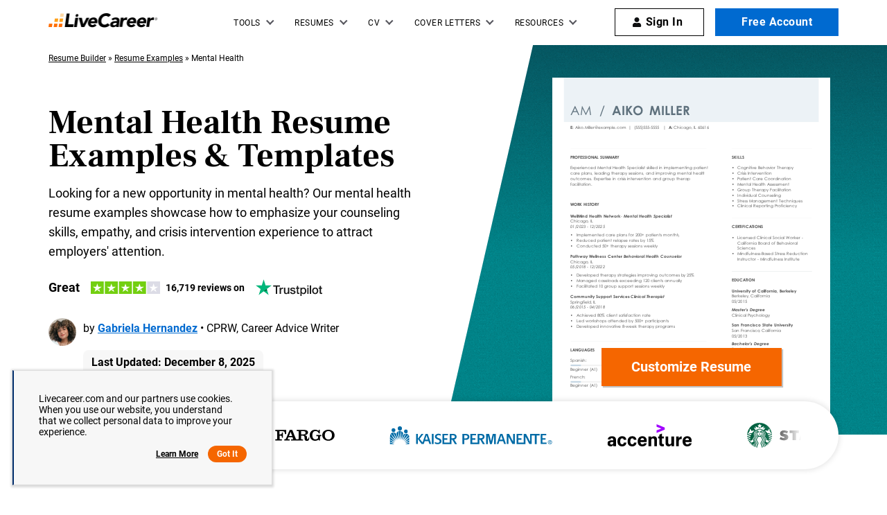

--- FILE ---
content_type: text/css
request_url: https://assets.livecareer.com/blob/common/consent-manager/cookie-consent-ccpa.css
body_size: 434
content:
.gdpr-banner.ccpa-banner{
	background-color: #f7f7f7;
	border: 1px solid #dddddd;
	position: fixed;
	z-index: 999;
	max-width: 375px;
    bottom: 20px;
    left: 18px;
    padding: 12px 16px 12px;
	box-shadow: 0 1px 3px 2px rgb(0 0 0 / 15%);
	border-left: 2px solid #002d6b;
}
.ccpa-footer{
    text-align: right;
}
.gdpr-banner p{
	margin: 0 20px 10px 0;
	font-size:14px;
	line-height: normal;
	color: #000;
}
.gdpr-banner .ccpa-footer a{
    font-size: 12px;
    line-height: 16px;
    margin-right: 10px;
    color: #000;
    text-decoration: underline;
    text-transform: capitalize;
    font-weight: 600;
}
.ccpa-banner .ccpa-footer a:hover{
    text-decoration: none;
}
.ccpa-banner p a:active{
    color: #000;
}
.gdpr-banner .ccpa-btnprimary{
    color: #fff;
    font-size: 12px;
    line-height: 16px;
    background-color: #F56600;
    text-transform: capitalize;
    min-width: auto;
    padding: 4px 13px;
    border-radius: 24px;
    outline: none;
    border: none;
    font-family: Roboto;
    cursor: pointer;
    font-weight: bold;
}
.gdpr-banner .ccpa-btnprimary:hover{
	background-color: #F56600 !important;
}
@media screen and (min-width: 1200px){
    .gdpr-banner.ccpa-banner p a:hover{
        text-decoration: none;
    }
}
@media screen and (max-width: 767px){
    .gdpr-banner.ccpa-banner {
        max-width: 100%;
        bottom: 10px;
        left: 10px;
        right: 10px;
    }
    .gdpr-banner p {
        line-height: 14px;
        font-size: 10px;
    }
}

--- FILE ---
content_type: image/svg+xml
request_url: https://www.livecareer.com/lcapp/themes/livecareer/images/lc-sitejabber-customer-choice.svg
body_size: 12483
content:
<svg width="264" height="24" viewBox="0 0 264 24" fill="none" xmlns="http://www.w3.org/2000/svg" xmlns:xlink="http://www.w3.org/1999/xlink">
<rect width="264" height="24" fill="url(#pattern0_8180_4857)"/>
<defs>
<pattern id="pattern0_8180_4857" patternContentUnits="objectBoundingBox" width="1" height="1">
<use xlink:href="#image0_8180_4857" transform="scale(0.00227273 0.025)"/>
</pattern>
<image id="image0_8180_4857" width="440" height="40" preserveAspectRatio="none" xlink:href="[data-uri]"/>
</defs>
</svg>


--- FILE ---
content_type: image/svg+xml
request_url: https://www.livecareer.com/lcapp/uploads/2022/04/behavioral-health-technician-resume-example-qualified.svg
body_size: 2773
content:
<?xml version="1.0" encoding="utf-8" standalone="yes"?><svg xmlns="http://www.w3.org/2000/svg" xmlns:xlink="http://www.w3.org/1999/xlink" version="1.1" width="816px" height="1056px" viewBox="0 0 816 1056"><!--Generated by Aspose.Words for .NET 18.5--><defs><clipPath id="clip1"><path d="M-1,-1 L151,-1 L151,129 L-1,129 Z" clip-rule="evenodd"></path></clipPath><clipPath id="clip10"><path d="M-1,-1 L151,-1 L151,33 L-1,33 Z" clip-rule="evenodd"></path></clipPath><clipPath id="clip11"><path d="M-1,-1 L399,-1 L399,33 L-1,33 Z" clip-rule="evenodd"></path></clipPath><clipPath id="clip2"><path d="M-1,-1 L399,-1 L399,129 L-1,129 Z" clip-rule="evenodd"></path></clipPath><clipPath id="clip3"><path d="M-1,-1 L151,-1 L151,123 L-1,123 Z" clip-rule="evenodd"></path></clipPath><clipPath id="clip4"><path d="M-1,-1 L399,-1 L399,123 L-1,123 Z" clip-rule="evenodd"></path></clipPath><clipPath id="clip5"><path d="M-1,-1 L151,-1 L151,107 L-1,107 Z" clip-rule="evenodd"></path></clipPath><clipPath id="clip6"><path d="M-1,-1 L399,-1 L399,107 L-1,107 Z" clip-rule="evenodd"></path></clipPath><clipPath id="clip7"><path d="M-1,-1 L151,-1 L151,74.5 L-1,74.5 Z" clip-rule="evenodd"></path></clipPath><clipPath id="clip8"><path d="M-1,-1 L200,-1 L200,65.5 L-1,65.5 Z" clip-rule="evenodd"></path></clipPath><clipPath id="clip9"><path d="M-0.5,-1 L200,-1 L200,65.5 L-0.5,65.5 Z" clip-rule="evenodd"></path></clipPath><style type="text/css">svg{background:white}@font-face{font-family:'Century Gothic';font-weight:normal;font-style:normal;src:local('Century Gothic'),url('https://lccontentprod.blob.core.windows.net/fonts/CenturyGothic.woff2') format('woff2'),url('https://content.livecareer.com/zty/fonts/CenturyGothic.ttf') format('truetype')}@font-face{font-family:'Century Gothic';font-weight:bold;font-style:normal;src:local('Century Gothic Bold'),url('https://lccontentprod.blob.core.windows.net/fonts/CenturyGothicBold.woff2') format('woff2'),url('https://content.livecareer.com/zty/fonts/CenturyGothicBold.ttf') format('truetype')}@font-face{font-family:'Century Gothic';font-weight:bold;font-style:italic;src:local('Century Gothic Bold Italic'),url('https://lccontentprod.blob.core.windows.net/fonts/CenturyGothicBoldItalic.woff2') format('woff2'),url('https://content.livecareer.com/zty/fonts/CenturyGothicBoldItalic.ttf') format('truetype')}@font-face{font-family:'Century Gothic';font-weight:normal;font-style:italic;src:local('Century Gothic Italic'),url('https://lccontentprod.blob.core.windows.net/fonts/CenturyGothicItalic.woff2') format('woff2'),url('https://content.livecareer.com/zty/fonts/CenturyGothicItalic.ttf') format('truetype')}</style></defs><g transform="scale(1.33333)"><g><path d="M0,0 L600,0 L600,450 L0,450 Z" fill="#ffffff" fill-rule="evenodd"></path><g transform="matrix(1,0,0,1,600,0)"><path d="M0,0 L600,0 L600,450 L0,450 Z" fill="#ffffff" fill-rule="evenodd"></path></g><g transform="matrix(1,0,0,1,0,450)"><path d="M0,0 L600,0 L600,450 L0,450 Z" fill="#ffffff" fill-rule="evenodd"></path></g><g transform="matrix(1,0,0,1,600,450)"><path d="M0,0 L600,0 L600,450 L0,450 Z" fill="#ffffff" fill-rule="evenodd"></path></g><g transform="matrix(1,0,0,1,32,32)"><text><tspan x="164.20199585" y="39.394001007" font-family="Century Gothic" font-weight="bold" font-style="normal" font-size="30" fill="#616261">PAUL EDWARDS</tspan></text><g transform="matrix(1,0,0,1,0,46)"><text><tspan x="90.487998962" y="21.079999924" font-family="Century Gothic" font-weight="normal" font-style="normal" font-size="12" fill="#616261">(555) 555-5555 </tspan><tspan x="176.479995728" y="21.079999924" font-family="Times New Roman" font-weight="normal" font-style="normal" font-size="15" fill="#d0021b"> </tspan><tspan x="179.729995728" y="20.329999924" font-family="Times New Roman" font-weight="normal" font-style="normal" font-size="11.25" fill="#d0021b">●</tspan><tspan x="187.128997803" y="21.079999924" font-family="Times New Roman" font-weight="normal" font-style="normal" font-size="15" fill="#d0021b"> </tspan><tspan x="190.878997803" y="21.079999924" font-family="Century Gothic" font-weight="normal" font-style="normal" font-size="12" fill="#616261">example@example.com </tspan><tspan x="337.602996826" y="21.079999924" font-family="Times New Roman" font-weight="normal" font-style="normal" font-size="15" fill="#d0021b"> </tspan><tspan x="340.852996826" y="20.329999924" font-family="Times New Roman" font-weight="normal" font-style="normal" font-size="11.25" fill="#d0021b">●</tspan><tspan x="348.25201416" y="21.079999924" font-family="Times New Roman" font-weight="normal" font-style="normal" font-size="15" fill="#d0021b"> </tspan><tspan x="352.00201416" y="21.079999924" font-family="Century Gothic" font-weight="normal" font-style="normal" font-size="12" fill="#616261">Denver, CO 80216 </tspan></text></g><g transform="matrix(1,0,0,1,0,70.375999451)"><text><tspan x="0" y="23.13699913" font-family="Century Gothic" font-weight="bold" font-style="normal" font-size="13" fill="#616261">PROFESSIONAL SUMMARY</tspan></text></g><g transform="matrix(1,0,0,1,0,101.375999451)"><text><tspan x="0" y="13.357000351" font-family="Century Gothic" font-weight="normal" font-style="normal" font-size="12" fill="#616261">Experienced Behavioral Health Technician knowledgeable about behavioral health program </tspan><tspan x="0" y="29.357000351" font-family="Century Gothic" font-weight="normal" font-style="normal" font-size="12" fill="#616261">requirements, support strategies and skill-building techniques. Focused on helping clients </tspan><tspan x="0" y="45.357002258" font-family="Century Gothic" font-weight="normal" font-style="normal" font-size="12" fill="#616261">improve well-being and functioning by preventing substance abuse and improving </tspan><tspan x="0" y="61.357002258" font-family="Century Gothic" font-weight="normal" font-style="normal" font-size="12" fill="#616261">confidence. Hardworking, reliable and dedicated.</tspan></text></g><g transform="matrix(1,0,0,1,0,165.37600708)"><text><tspan x="0" y="23.13699913" font-family="Century Gothic" font-weight="bold" font-style="normal" font-size="13" fill="#616261">WORK HISTORY</tspan></text></g><g transform="matrix(1,0,0,1,0,196.37600708)"><g transform="matrix(1,0,0,1,0,0)" clip-path="url(#clip1)"><text><tspan x="0" y="13.357000351" font-family="Century Gothic" font-weight="normal" font-style="normal" font-size="12" fill="#999999">Mar 2016 - Current</tspan></text><g transform="matrix(1,0,0,1,0,16)"><text><tspan x="0" y="13.357000351" font-family="Century Gothic" font-weight="normal" font-style="normal" font-size="12" fill="#999999">Denver, CO</tspan></text></g></g><g transform="matrix(1,0,0,1,150,0)" clip-path="url(#clip2)"><text><tspan x="0" y="13.357000351" font-family="Century Gothic" font-weight="bold" font-style="normal" font-size="12" fill="#616261">Behavioral Health Technician</tspan><tspan x="169.199996948" y="13.357000351" font-family="Century Gothic" font-weight="normal" font-style="normal" font-size="12" fill="#616261"> / Devereux Colorado Community </tspan><tspan x="0" y="29.357000351" font-family="Century Gothic" font-weight="normal" font-style="normal" font-size="12" fill="#616261">Behavioral Health </tspan></text><g transform="matrix(1,0,0,1,12.5,32)"><text><tspan x="-0.5" y="12.607000351" font-family="Times New Roman" font-weight="normal" font-style="normal" font-size="9" fill="#616261">●</tspan><tspan x="10.5" y="13.357000351" font-family="Century Gothic" font-weight="normal" font-style="normal" font-size="12" fill="#616261">Performed client intake procedures according to internal </tspan><tspan x="10.5" y="29.357000351" font-family="Century Gothic" font-weight="normal" font-style="normal" font-size="12" fill="#616261">standards for all new admissions.</tspan></text></g><g transform="matrix(1,0,0,1,12.5,64)"><text><tspan x="-0.5" y="12.607000351" font-family="Times New Roman" font-weight="normal" font-style="normal" font-size="9" fill="#616261">●</tspan><tspan x="10.5" y="13.357000351" font-family="Century Gothic" font-weight="normal" font-style="normal" font-size="12" fill="#616261">Facilitated on-site activities, support groups and outings for over </tspan><tspan x="10.5" y="29.357000351" font-family="Century Gothic" font-weight="normal" font-style="normal" font-size="12" fill="#616261">20 in-house patients.</tspan></text></g><g transform="matrix(1,0,0,1,12.5,96)"><text><tspan x="-0.5" y="12.607000351" font-family="Times New Roman" font-weight="normal" font-style="normal" font-size="9" fill="#616261">●</tspan><tspan x="10.5" y="13.357000351" font-family="Century Gothic" font-weight="normal" font-style="normal" font-size="12" fill="#616261">Completed documentation for every incident and forwarded to </tspan><tspan x="10.5" y="29.357000351" font-family="Century Gothic" font-weight="normal" font-style="normal" font-size="12" fill="#616261">correct personnel for review.</tspan></text></g></g></g><g transform="matrix(1,0,0,1,0,324.37600708)"><g transform="matrix(1,0,0,1,0,0)" clip-path="url(#clip3)"><g transform="matrix(1,0,0,1,0,10)"><text><tspan x="0" y="13.357000351" font-family="Century Gothic" font-weight="normal" font-style="normal" font-size="12" fill="#999999">Nov 2012 - Feb 2016</tspan></text></g><g transform="matrix(1,0,0,1,0,26)"><text><tspan x="0" y="13.357000351" font-family="Century Gothic" font-weight="normal" font-style="normal" font-size="12" fill="#999999">Denver, CO</tspan></text></g></g><g transform="matrix(1,0,0,1,150,0)" clip-path="url(#clip4)"><g transform="matrix(1,0,0,1,0,10)"><text><tspan x="0" y="13.357000351" font-family="Century Gothic" font-weight="bold" font-style="normal" font-size="12" fill="#616261">Behavioral Health Technician</tspan><tspan x="169.199996948" y="13.357000351" font-family="Century Gothic" font-weight="normal" font-style="normal" font-size="12" fill="#616261"> / Health Center Of Denver </tspan></text></g><g transform="matrix(1,0,0,1,12.5,26)"><text><tspan x="-0.5" y="12.607000351" font-family="Times New Roman" font-weight="normal" font-style="normal" font-size="9" fill="#616261">●</tspan><tspan x="10.5" y="13.357000351" font-family="Century Gothic" font-weight="normal" font-style="normal" font-size="12" fill="#616261">Counseled and mentored clients on substance use and life </tspan><tspan x="10.5" y="29.357000351" font-family="Century Gothic" font-weight="normal" font-style="normal" font-size="12" fill="#616261">choices.</tspan></text></g><g transform="matrix(1,0,0,1,12.5,58)"><text><tspan x="-0.5" y="12.607000351" font-family="Times New Roman" font-weight="normal" font-style="normal" font-size="9" fill="#616261">●</tspan><tspan x="10.5" y="13.357000351" font-family="Century Gothic" font-weight="normal" font-style="normal" font-size="12" fill="#616261">Applied interventions when necessary, including clients wanting </tspan><tspan x="10.5" y="29.357000351" font-family="Century Gothic" font-weight="normal" font-style="normal" font-size="12" fill="#616261">to leave against medical advice (AMA).</tspan></text></g><g transform="matrix(1,0,0,1,12.5,90)"><text><tspan x="-0.5" y="12.607000351" font-family="Times New Roman" font-weight="normal" font-style="normal" font-size="9" fill="#616261">●</tspan><tspan x="10.5" y="13.357000351" font-family="Century Gothic" font-weight="normal" font-style="normal" font-size="12" fill="#616261">Took and monitored vital signs, administered medications and </tspan><tspan x="10.5" y="29.357000351" font-family="Century Gothic" font-weight="normal" font-style="normal" font-size="12" fill="#616261">managed patient behavior.</tspan></text></g></g></g><g transform="matrix(1,0,0,1,0,446.37600708)"><g transform="matrix(1,0,0,1,0,0)" clip-path="url(#clip5)"><g transform="matrix(1,0,0,1,0,10)"><text><tspan x="0" y="13.357000351" font-family="Century Gothic" font-weight="normal" font-style="normal" font-size="12" fill="#999999">May 2010 - Oct 2012</tspan></text></g><g transform="matrix(1,0,0,1,0,26)"><text><tspan x="0" y="13.357000351" font-family="Century Gothic" font-weight="normal" font-style="normal" font-size="12" fill="#999999">Denver, CO</tspan></text></g></g><g transform="matrix(1,0,0,1,150,0)" clip-path="url(#clip6)"><g transform="matrix(1,0,0,1,0,10)"><text><tspan x="0" y="13.357000351" font-family="Century Gothic" font-weight="bold" font-style="normal" font-size="12" fill="#616261">Behavior Health Technician</tspan><tspan x="158.401000977" y="13.357000351" font-family="Century Gothic" font-weight="normal" font-style="normal" font-size="12" fill="#616261"> / Colorado Mental Health Institute </tspan></text></g><g transform="matrix(1,0,0,1,12.5,26)"><text><tspan x="-0.5" y="12.607000351" font-family="Times New Roman" font-weight="normal" font-style="normal" font-size="9" fill="#616261">●</tspan><tspan x="10.5" y="13.357000351" font-family="Century Gothic" font-weight="normal" font-style="normal" font-size="12" fill="#616261">Recognized individuals under influence of drugs or alcohol and </tspan><tspan x="10.5" y="29.357000351" font-family="Century Gothic" font-weight="normal" font-style="normal" font-size="12" fill="#616261">typical behaviors associated with each.</tspan></text></g><g transform="matrix(1,0,0,1,12.5,58)"><text><tspan x="-0.5" y="12.607000351" font-family="Times New Roman" font-weight="normal" font-style="normal" font-size="9" fill="#616261">●</tspan><tspan x="10.5" y="13.357000351" font-family="Century Gothic" font-weight="normal" font-style="normal" font-size="12" fill="#616261">Kept facility clean, performed basic maintenance and </tspan><tspan x="10.5" y="29.357000351" font-family="Century Gothic" font-weight="normal" font-style="normal" font-size="12" fill="#616261">restocked supplies to support program needs.</tspan></text></g><g transform="matrix(1,0,0,1,12.5,90)"><text><tspan x="-0.5" y="12.607000351" font-family="Times New Roman" font-weight="normal" font-style="normal" font-size="9" fill="#616261">●</tspan><tspan x="10.5" y="13.357000351" font-family="Century Gothic" font-weight="normal" font-style="normal" font-size="12" fill="#616261">Searched resident belongings prior to and during stays.</tspan></text></g></g></g><g transform="matrix(1,0,0,1,0,552.375976562)"><g transform="matrix(1,0,0,1,0,0)" clip-path="url(#clip7)"><g transform="matrix(1,0,0,1,0,9)"><text><tspan x="0" y="14.137000084" font-family="Century Gothic" font-weight="bold" font-style="normal" font-size="13" fill="#616261">SKILLS</tspan></text></g></g></g><g transform="matrix(1,0,0,1,150,561.375976562)"><g transform="matrix(1,0,0,1,0,0)" clip-path="url(#clip8)"><g transform="matrix(1,0,0,1,12.75,0.25)"><text><tspan x="-0.5" y="12.607000351" font-family="Times New Roman" font-weight="normal" font-style="normal" font-size="9" fill="#616261">●</tspan><tspan x="10.5" y="13.357000351" font-family="Century Gothic" font-weight="normal" font-style="normal" font-size="12" fill="#616261">Substance abuse experience</tspan></text></g><g transform="matrix(1,0,0,1,12.75,16.25)"><text><tspan x="-0.5" y="12.607000351" font-family="Times New Roman" font-weight="normal" font-style="normal" font-size="9" fill="#616261">●</tspan><tspan x="10.5" y="13.357000351" font-family="Century Gothic" font-weight="normal" font-style="normal" font-size="12" fill="#616261">Activity monitoring</tspan></text></g><g transform="matrix(1,0,0,1,12.75,32.25)"><text><tspan x="-0.5" y="12.607000351" font-family="Times New Roman" font-weight="normal" font-style="normal" font-size="9" fill="#616261">●</tspan><tspan x="10.5" y="13.357000351" font-family="Century Gothic" font-weight="normal" font-style="normal" font-size="12" fill="#616261">Documentation skills</tspan></text></g><g transform="matrix(1,0,0,1,12.75,48.25)"><text><tspan x="-0.5" y="12.607000351" font-family="Times New Roman" font-weight="normal" font-style="normal" font-size="9" fill="#616261">●</tspan><tspan x="10.5" y="13.357000351" font-family="Century Gothic" font-weight="normal" font-style="normal" font-size="12" fill="#616261">Skill-building exercises</tspan></text></g></g><g transform="matrix(1,0,0,1,199,0)" clip-path="url(#clip9)"><g transform="matrix(1,0,0,1,13,0.25)"><text><tspan x="-0.5" y="12.607000351" font-family="Times New Roman" font-weight="normal" font-style="normal" font-size="9" fill="#616261">●</tspan><tspan x="10.5" y="13.357000351" font-family="Century Gothic" font-weight="normal" font-style="normal" font-size="12" fill="#616261">Resource coordination</tspan></text></g><g transform="matrix(1,0,0,1,13,16.25)"><text><tspan x="-0.5" y="12.607000351" font-family="Times New Roman" font-weight="normal" font-style="normal" font-size="9" fill="#616261">●</tspan><tspan x="10.5" y="13.357000351" font-family="Century Gothic" font-weight="normal" font-style="normal" font-size="12" fill="#616261">Crisis Intervention</tspan></text></g><g transform="matrix(1,0,0,1,13,32.25)"><text><tspan x="-0.5" y="12.607000351" font-family="Times New Roman" font-weight="normal" font-style="normal" font-size="9" fill="#616261">●</tspan><tspan x="10.5" y="13.357000351" font-family="Century Gothic" font-weight="normal" font-style="normal" font-size="12" fill="#616261">Strong communication</tspan></text></g><g transform="matrix(1,0,0,1,13,48.25)"><text><tspan x="-0.5" y="12.607000351" font-family="Times New Roman" font-weight="normal" font-style="normal" font-size="9" fill="#616261">●</tspan><tspan x="10.5" y="13.357000351" font-family="Century Gothic" font-weight="normal" font-style="normal" font-size="12" fill="#616261">Interpersonal skills</tspan></text></g></g><path d="M199,0 L199,64.5 " stroke-width="1" stroke-miterlimit="10" stroke="#fefdfd" fill="none" fill-rule="evenodd"></path></g><g transform="matrix(1,0,0,1,0,625.875976562)"><text><tspan x="0" y="23.13699913" font-family="Century Gothic" font-weight="bold" font-style="normal" font-size="13" fill="#616261">EDUCATION</tspan></text></g><g transform="matrix(1,0,0,1,0,656.875976562)"><g transform="matrix(1,0,0,1,0,0)" clip-path="url(#clip10)"><text><tspan x="0" y="13.357000351" font-family="Century Gothic" font-weight="normal" font-style="normal" font-size="12" fill="#999999">Denver, CO</tspan></text></g><g transform="matrix(1,0,0,1,150,0)" clip-path="url(#clip11)"><text><tspan x="0" y="13.357000351" font-family="Century Gothic" font-weight="bold" font-style="normal" font-size="12" fill="#616261">Associate of Applied Science in Behavioral Sciences </tspan></text><g transform="matrix(1,0,0,1,0,16)"><text><tspan x="0" y="13.357000351" font-family="Century Gothic" font-weight="normal" font-style="normal" font-size="12" fill="#616261">Community College of Denver</tspan></text></g></g></g></g></g></g></svg>

--- FILE ---
content_type: image/svg+xml
request_url: https://www.livecareer.com/lcapp/uploads/2022/04/psychiatric-nurse-resume-example-pinstripe.svg
body_size: 3113
content:
<?xml version="1.0" encoding="utf-8" standalone="yes"?><svg xmlns="http://www.w3.org/2000/svg" xmlns:xlink="http://www.w3.org/1999/xlink" version="1.1" width="816px" height="1056px" viewBox="0 0 816 1056"><!--Generated by Aspose.Words for .NET 18.5--><defs><clipPath id="clip1"><path d="M-1,-1 L264.899993896,-1 L264.899993896,61.5 L-1,61.5 Z" clip-rule="evenodd"></path></clipPath><clipPath id="clip2"><path d="M-1,-1 L264.899993896,-1 L264.899993896,61.5 L-1,61.5 Z" clip-rule="evenodd"></path></clipPath><style type="text/css">svg{background:white}</style></defs><g transform="scale(1.33333)"><g><path d="M0,0 L600,0 L600,450 L0,450 Z" fill="#ffffff" fill-rule="evenodd"></path><g transform="matrix(1,0,0,1,600,0)"><path d="M0,0 L600,0 L600,450 L0,450 Z" fill="#ffffff" fill-rule="evenodd"></path></g><g transform="matrix(1,0,0,1,0,450)"><path d="M0,0 L600,0 L600,450 L0,450 Z" fill="#ffffff" fill-rule="evenodd"></path></g><g transform="matrix(1,0,0,1,600,450)"><path d="M0,0 L600,0 L600,450 L0,450 Z" fill="#ffffff" fill-rule="evenodd"></path></g><g transform="matrix(1,0,0,1,42,26)"><text><tspan x="174.652999878" y="27.024999619" font-family="Times New Roman" font-weight="bold" font-style="normal" font-size="23" fill="#bca97e">J</tspan><tspan x="186.152999878" y="27.024999619" font-family="Times New Roman" font-weight="bold" font-style="normal" font-size="18.5" fill="#bca97e">OYCE </tspan><tspan x="244.227005005" y="27.024999619" font-family="Times New Roman" font-weight="bold" font-style="normal" font-size="23" fill="#bca97e">C</tspan><tspan x="260.837005615" y="27.024999619" font-family="Times New Roman" font-weight="bold" font-style="normal" font-size="18.5" fill="#bca97e">ALDERON</tspan></text><path d="M-1.450000048,0.5 L529.450012207,0.5 " stroke-width="1" stroke-miterlimit="10" stroke="#bca97e" fill="none" fill-rule="evenodd"></path><path d="M-1.450000048,40.5 L529.450012207,40.5 " stroke-width="1" stroke-miterlimit="10" stroke="#bca97e" fill="none" fill-rule="evenodd"></path><g transform="matrix(1,0,0,1,0,41)"><text><tspan x="0" y="5.934000015" font-family="Times New Roman" font-weight="normal" font-style="normal" font-size="1" fill="#bca97e"> </tspan></text></g><path d="M-1.450000048,44.5 L529.450012207,44.5 " stroke-width="3" stroke-miterlimit="10" stroke="#bca97e" fill="none" fill-rule="evenodd"></path><g transform="matrix(1,0,0,1,0,47.150001526)"><text><tspan x="0" y="0.934000015" font-family="Times New Roman" font-weight="normal" font-style="normal" font-size="1" fill="#000000"> </tspan></text></g><g transform="matrix(1,0,0,1,0,48.299999237)"><text><tspan x="126.823997498" y="17.836999893" font-family="Times New Roman" font-weight="normal" font-style="normal" font-size="10" fill="#000000">Charleston, WV 25328  ♦ (555) 555-5555 ♦ example@example.com </tspan></text></g><g transform="matrix(1,0,0,1,0,78.300003052)"><text><tspan x="0" y="22.070999146" font-family="Times New Roman" font-weight="bold" font-style="normal" font-size="9" fill="#3399cc"> </tspan><tspan x="186.350006104" y="22.070999146" font-family="Times New Roman" font-weight="bold" font-style="normal" font-size="11" fill="#bca97e">   </tspan><tspan x="194.600006104" y="22.070999146" font-family="Times New Roman" font-weight="bold" font-style="normal" font-size="14" fill="#bca97e">P</tspan><tspan x="203.151992798" y="22.070999146" font-family="Times New Roman" font-weight="bold" font-style="normal" font-size="11" fill="#bca97e">ROFESSIONAL </tspan><tspan x="284.755004883" y="22.070999146" font-family="Times New Roman" font-weight="bold" font-style="normal" font-size="14" fill="#bca97e">S</tspan><tspan x="292.540985107" y="22.070999146" font-family="Times New Roman" font-weight="bold" font-style="normal" font-size="11" fill="#bca97e">UMMARY   </tspan></text><path d="M2.25,18.850999832 L186.350006104,18.850999832 " stroke-width="0.699999988" stroke-miterlimit="10" stroke="#bca97e" fill="none" fill-rule="evenodd"></path><path d="M353.330993652,18.850999832 L528,18.850999832 " stroke-width="0.699999988" stroke-miterlimit="10" stroke="#bca97e" fill="none" fill-rule="evenodd"></path></g><g transform="matrix(1,0,0,1,0,103.399002075)"><text><tspan x="0" y="12.62100029" font-family="Times New Roman" font-weight="normal" font-style="normal" font-size="11" fill="#000000">Practical Psychiatric Nurse experienced in delivering compassionate care with career spanning 11 years. Friendly </tspan><tspan x="0" y="27.62100029" font-family="Times New Roman" font-weight="normal" font-style="normal" font-size="11" fill="#000000">professional with exceptional knowledge of medications, medical terminology and holistic coping mechanisms. Well-</tspan><tspan x="0" y="42.621002197" font-family="Times New Roman" font-weight="normal" font-style="normal" font-size="11" fill="#000000">versed in providing quick intervention, medication and support to patients with acute, chronic and drug induced mental </tspan><tspan x="0" y="57.621002197" font-family="Times New Roman" font-weight="normal" font-style="normal" font-size="11" fill="#000000">illness.</tspan></text></g><g transform="matrix(1,0,0,1,0,163.399002075)"><text><tspan x="0" y="22.070999146" font-family="Times New Roman" font-weight="bold" font-style="normal" font-size="9" fill="#3399cc"> </tspan><tspan x="213.199996948" y="22.070999146" font-family="Times New Roman" font-weight="bold" font-style="normal" font-size="11" fill="#bca97e">   </tspan><tspan x="221.449996948" y="22.070999146" font-family="Times New Roman" font-weight="bold" font-style="normal" font-size="14" fill="#bca97e">W</tspan><tspan x="235.449996948" y="22.070999146" font-family="Times New Roman" font-weight="bold" font-style="normal" font-size="11" fill="#bca97e">ORK </tspan><tspan x="263.256011963" y="22.070999146" font-family="Times New Roman" font-weight="bold" font-style="normal" font-size="14" fill="#bca97e">H</tspan><tspan x="274.145996094" y="22.070999146" font-family="Times New Roman" font-weight="bold" font-style="normal" font-size="11" fill="#bca97e">ISTORY   </tspan></text><path d="M2.25,18.850999832 L213.199996948,18.850999832 " stroke-width="0.699999988" stroke-miterlimit="10" stroke="#bca97e" fill="none" fill-rule="evenodd"></path><path d="M324.575012207,18.850999832 L528,18.850999832 " stroke-width="0.699999988" stroke-miterlimit="10" stroke="#bca97e" fill="none" fill-rule="evenodd"></path></g><g transform="matrix(1,0,0,1,0,188.498001099)"><text><tspan x="0" y="12.62100029" font-family="Times New Roman" font-weight="bold" font-style="normal" font-size="11" fill="#000000">Psychiatric Nurse</tspan><tspan x="83.397003174" y="12.62100029" font-family="Times New Roman" font-weight="normal" font-style="normal" font-size="11" fill="#000000">, 10/2015 to Current </tspan></text></g><g transform="matrix(1,0,0,1,0,203.498001099)"><text><tspan x="0" y="12.62100029" font-family="Times New Roman" font-weight="bold" font-style="normal" font-size="11" fill="#000000">West Virginia Behavioral Center</tspan><tspan x="154.891998291" y="12.62100029" font-family="Times New Roman" font-weight="normal" font-style="normal" font-size="11" fill="#000000"> – Charleston, WV</tspan></text></g><g transform="matrix(1,0,0,1,12.949999809,218.498001099)"><text><tspan x="-0.5" y="11.87100029" font-family="Times New Roman" font-weight="normal" font-style="normal" font-size="8.25" fill="#000000">●</tspan><tspan x="10.050000191" y="12.62100029" font-family="Times New Roman" font-weight="normal" font-style="normal" font-size="11" fill="#000000">Performed patient assessments to monitor expected response to medications, altering treatment plans as needed.</tspan></text></g><g transform="matrix(1,0,0,1,12.949999809,233.498001099)"><text><tspan x="-0.5" y="11.87100029" font-family="Times New Roman" font-weight="normal" font-style="normal" font-size="8.25" fill="#000000">●</tspan><tspan x="10.050000191" y="12.62100029" font-family="Times New Roman" font-weight="normal" font-style="normal" font-size="11" fill="#000000">Oversaw care of over 10 suicidal patients and acted swiftly to reduce risk of harm to themselves or others.</tspan></text></g><g transform="matrix(1,0,0,1,12.949999809,248.498001099)"><text><tspan x="-0.5" y="11.87100029" font-family="Times New Roman" font-weight="normal" font-style="normal" font-size="8.25" fill="#000000">●</tspan><tspan x="10.050000191" y="12.62100029" font-family="Times New Roman" font-weight="normal" font-style="normal" font-size="11" fill="#000000">Responded to numerous volatile situations and violent outbreaks to restore safety and security of patients and </tspan><tspan x="10.050000191" y="27.62100029" font-family="Times New Roman" font-weight="normal" font-style="normal" font-size="11" fill="#000000">staff.</tspan></text></g><g transform="matrix(1,0,0,1,0,278.49798584)"><text><tspan x="0" y="21.62100029" font-family="Times New Roman" font-weight="bold" font-style="normal" font-size="11" fill="#000000">Psychiatric Nurse</tspan><tspan x="83.397003174" y="21.62100029" font-family="Times New Roman" font-weight="normal" font-style="normal" font-size="11" fill="#000000">, 08/2012 to 09/2015 </tspan></text></g><g transform="matrix(1,0,0,1,0,302.49798584)"><text><tspan x="0" y="12.62100029" font-family="Times New Roman" font-weight="bold" font-style="normal" font-size="11" fill="#000000">PsyCare</tspan><tspan x="39.708000183" y="12.62100029" font-family="Times New Roman" font-weight="normal" font-style="normal" font-size="11" fill="#000000"> – Charleston, WV</tspan></text></g><g transform="matrix(1,0,0,1,12.949999809,317.49798584)"><text><tspan x="-0.5" y="11.87100029" font-family="Times New Roman" font-weight="normal" font-style="normal" font-size="8.25" fill="#000000">●</tspan><tspan x="10.050000191" y="12.62100029" font-family="Times New Roman" font-weight="normal" font-style="normal" font-size="11" fill="#000000">Explained useful coping methods to relieve depression and anxiety, including meditation and yoga.</tspan></text></g><g transform="matrix(1,0,0,1,12.949999809,332.49798584)"><text><tspan x="-0.5" y="11.87100029" font-family="Times New Roman" font-weight="normal" font-style="normal" font-size="8.25" fill="#000000">●</tspan><tspan x="10.050000191" y="12.62100029" font-family="Times New Roman" font-weight="normal" font-style="normal" font-size="11" fill="#000000">Conducted therapy for mentally ill patients in group and individual settings to assist patients in achieving </tspan><tspan x="10.050000191" y="27.62100029" font-family="Times New Roman" font-weight="normal" font-style="normal" font-size="11" fill="#000000">normalcy.</tspan></text></g><g transform="matrix(1,0,0,1,12.949999809,362.49798584)"><text><tspan x="-0.5" y="11.87100029" font-family="Times New Roman" font-weight="normal" font-style="normal" font-size="8.25" fill="#000000">●</tspan><tspan x="10.050000191" y="12.62100029" font-family="Times New Roman" font-weight="normal" font-style="normal" font-size="11" fill="#000000">Provided direct quality care to patients by monitoring, recording and evaluating psychiatric conditions of over </tspan><tspan x="10.050000191" y="27.62100029" font-family="Times New Roman" font-weight="normal" font-style="normal" font-size="11" fill="#000000">eight patients daily.</tspan></text></g><g transform="matrix(1,0,0,1,0,392.49798584)"><text><tspan x="0" y="21.62100029" font-family="Times New Roman" font-weight="bold" font-style="normal" font-size="11" fill="#000000">Psychiatric Nurse's Assistant</tspan><tspan x="136.270004272" y="21.62100029" font-family="Times New Roman" font-weight="normal" font-style="normal" font-size="11" fill="#000000">, 09/2009 to 07/2012 </tspan></text></g><g transform="matrix(1,0,0,1,0,416.49798584)"><text><tspan x="0" y="12.62100029" font-family="Times New Roman" font-weight="bold" font-style="normal" font-size="11" fill="#000000">Fairmont Psychiatric Servicces</tspan><tspan x="146.007995605" y="12.62100029" font-family="Times New Roman" font-weight="normal" font-style="normal" font-size="11" fill="#000000"> – Fairmont, WV</tspan></text></g><g transform="matrix(1,0,0,1,12.949999809,431.49798584)"><text><tspan x="-0.5" y="11.87100029" font-family="Times New Roman" font-weight="normal" font-style="normal" font-size="8.25" fill="#000000">●</tspan><tspan x="10.050000191" y="12.62100029" font-family="Times New Roman" font-weight="normal" font-style="normal" font-size="11" fill="#000000">Initiated therapeutic interactions with patients to assist in identifying sources of anxiety.</tspan></text></g><g transform="matrix(1,0,0,1,12.949999809,446.49798584)"><text><tspan x="-0.5" y="11.87100029" font-family="Times New Roman" font-weight="normal" font-style="normal" font-size="8.25" fill="#000000">●</tspan><tspan x="10.050000191" y="12.62100029" font-family="Times New Roman" font-weight="normal" font-style="normal" font-size="11" fill="#000000">Explained course of care and medications, including side effects to patients and caregivers in easy-to-understand </tspan><tspan x="10.050000191" y="27.62100029" font-family="Times New Roman" font-weight="normal" font-style="normal" font-size="11" fill="#000000">terms.</tspan></text></g><g transform="matrix(1,0,0,1,12.949999809,476.49798584)"><text><tspan x="-0.5" y="11.87100029" font-family="Times New Roman" font-weight="normal" font-style="normal" font-size="8.25" fill="#000000">●</tspan><tspan x="10.050000191" y="12.62100029" font-family="Times New Roman" font-weight="normal" font-style="normal" font-size="11" fill="#000000">Quickly responded to situations impacting safety and security to unit, actualizing crisis prevention interventions to </tspan><tspan x="10.050000191" y="27.62100029" font-family="Times New Roman" font-weight="normal" font-style="normal" font-size="11" fill="#000000">control and de-escalate situations.</tspan></text></g><g transform="matrix(1,0,0,1,0,506.49798584)"><text><tspan x="0" y="22.070999146" font-family="Times New Roman" font-weight="bold" font-style="normal" font-size="9" fill="#3399cc"> </tspan><tspan x="239.449996948" y="22.070999146" font-family="Times New Roman" font-weight="bold" font-style="normal" font-size="11" fill="#bca97e">   </tspan><tspan x="247.699996948" y="22.070999146" font-family="Times New Roman" font-weight="bold" font-style="normal" font-size="14" fill="#bca97e">S</tspan><tspan x="255.485992432" y="22.070999146" font-family="Times New Roman" font-weight="bold" font-style="normal" font-size="11" fill="#bca97e">KILLS   </tspan></text><path d="M2.25,18.850999832 L239.449996948,18.850999832 " stroke-width="0.699999988" stroke-miterlimit="10" stroke="#bca97e" fill="none" fill-rule="evenodd"></path><path d="M297.364013672,18.850999832 L528,18.850999832 " stroke-width="0.699999988" stroke-miterlimit="10" stroke="#bca97e" fill="none" fill-rule="evenodd"></path></g><g transform="matrix(1,0,0,1,0,531.596984863)"><g transform="matrix(1,0,0,1,0,0)" clip-path="url(#clip1)"><g transform="matrix(1,0,0,1,13.199999809,0.25)"><text><tspan x="-0.5" y="11.87100029" font-family="Times New Roman" font-weight="normal" font-style="normal" font-size="8.25" fill="#000000">●</tspan><tspan x="10.050000191" y="12.62100029" font-family="Times New Roman" font-weight="normal" font-style="normal" font-size="11" fill="#000000">Medication management</tspan></text></g><g transform="matrix(1,0,0,1,13.199999809,15.25)"><text><tspan x="-0.5" y="11.87100029" font-family="Times New Roman" font-weight="normal" font-style="normal" font-size="8.25" fill="#000000">●</tspan><tspan x="10.050000191" y="12.62100029" font-family="Times New Roman" font-weight="normal" font-style="normal" font-size="11" fill="#000000">Progress evaluation</tspan></text></g><g transform="matrix(1,0,0,1,13.199999809,30.25)"><text><tspan x="-0.5" y="11.87100029" font-family="Times New Roman" font-weight="normal" font-style="normal" font-size="8.25" fill="#000000">●</tspan><tspan x="10.050000191" y="12.62100029" font-family="Times New Roman" font-weight="normal" font-style="normal" font-size="11" fill="#000000">Strong communication</tspan></text></g><g transform="matrix(1,0,0,1,13.199999809,45.25)"><text><tspan x="-0.5" y="11.87100029" font-family="Times New Roman" font-weight="normal" font-style="normal" font-size="8.25" fill="#000000">●</tspan><tspan x="10.050000191" y="12.62100029" font-family="Times New Roman" font-weight="normal" font-style="normal" font-size="11" fill="#000000">Crisis intervention</tspan></text></g></g><g transform="matrix(1,0,0,1,263.899993896,0)" clip-path="url(#clip2)"><g transform="matrix(1,0,0,1,13.199999809,0.25)"><text><tspan x="-0.5" y="11.87100029" font-family="Times New Roman" font-weight="normal" font-style="normal" font-size="8.25" fill="#000000">●</tspan><tspan x="10.050000191" y="12.62100029" font-family="Times New Roman" font-weight="normal" font-style="normal" font-size="11" fill="#000000">Therapeutic care plans</tspan></text></g><g transform="matrix(1,0,0,1,13.199999809,15.25)"><text><tspan x="-0.5" y="11.87100029" font-family="Times New Roman" font-weight="normal" font-style="normal" font-size="8.25" fill="#000000">●</tspan><tspan x="10.050000191" y="12.62100029" font-family="Times New Roman" font-weight="normal" font-style="normal" font-size="11" fill="#000000">Patient relationships</tspan></text></g><g transform="matrix(1,0,0,1,13.199999809,30.25)"><text><tspan x="-0.5" y="11.87100029" font-family="Times New Roman" font-weight="normal" font-style="normal" font-size="8.25" fill="#000000">●</tspan><tspan x="10.050000191" y="12.62100029" font-family="Times New Roman" font-weight="normal" font-style="normal" font-size="11" fill="#000000">EMR / EHR</tspan></text></g><g transform="matrix(1,0,0,1,13.199999809,45.25)"><text><tspan x="-0.5" y="11.87100029" font-family="Times New Roman" font-weight="normal" font-style="normal" font-size="8.25" fill="#000000">●</tspan><tspan x="10.050000191" y="12.62100029" font-family="Times New Roman" font-weight="normal" font-style="normal" font-size="11" fill="#000000">Trauma recovery</tspan></text></g></g></g><g transform="matrix(1,0,0,1,0,592.096984863)"><text><tspan x="0" y="22.070999146" font-family="Times New Roman" font-weight="bold" font-style="normal" font-size="9" fill="#3399cc"> </tspan><tspan x="224.600006104" y="22.070999146" font-family="Times New Roman" font-weight="bold" font-style="normal" font-size="11" fill="#bca97e">   </tspan><tspan x="232.850006104" y="22.070999146" font-family="Times New Roman" font-weight="bold" font-style="normal" font-size="14" fill="#bca97e">E</tspan><tspan x="242.18800354" y="22.070999146" font-family="Times New Roman" font-weight="bold" font-style="normal" font-size="11" fill="#bca97e">DUCATION   </tspan></text><path d="M2.25,18.850999832 L224.600006104,18.850999832 " stroke-width="0.699999988" stroke-miterlimit="10" stroke="#bca97e" fill="none" fill-rule="evenodd"></path><path d="M310.330993652,18.850999832 L528,18.850999832 " stroke-width="0.699999988" stroke-miterlimit="10" stroke="#bca97e" fill="none" fill-rule="evenodd"></path></g><g transform="matrix(1,0,0,1,0,617.195983887)"><text><tspan x="0" y="12.62100029" font-family="Times New Roman" font-weight="bold" font-style="normal" font-size="11" fill="#000000">Master of Science</tspan><tspan x="83.074996948" y="12.62100029" font-family="Times New Roman" font-weight="normal" font-style="normal" font-size="11" fill="#000000">: Mental Health Nursing, 05/2012 </tspan></text></g><g transform="matrix(1,0,0,1,0,632.195983887)"><text><tspan x="0" y="12.62100029" font-family="Times New Roman" font-weight="bold" font-style="normal" font-size="11" fill="#000000">Fairmont State University</tspan><tspan x="122.809997559" y="12.62100029" font-family="Times New Roman" font-weight="normal" font-style="normal" font-size="11" fill="#000000"> - Fairmont, WV</tspan></text></g><g transform="matrix(1,0,0,1,0,647.195983887)"><text><tspan x="0" y="21.62100029" font-family="Times New Roman" font-weight="bold" font-style="normal" font-size="11" fill="#000000">Bachelor of Science</tspan><tspan x="91.641998291" y="21.62100029" font-family="Times New Roman" font-weight="normal" font-style="normal" font-size="11" fill="#000000">: Nursing, 05/2009 </tspan></text></g><g transform="matrix(1,0,0,1,0,671.195983887)"><text><tspan x="0" y="12.62100029" font-family="Times New Roman" font-weight="bold" font-style="normal" font-size="11" fill="#000000">Marshall University</tspan><tspan x="94.406997681" y="12.62100029" font-family="Times New Roman" font-weight="normal" font-style="normal" font-size="11" fill="#000000"> - Huntington, WV</tspan></text></g></g></g></g></svg>

--- FILE ---
content_type: image/svg+xml
request_url: https://www.livecareer.com/lcapp/uploads/2022/04/music-therapist-resume-example-insightful.svg
body_size: 3200
content:
<?xml version="1.0" encoding="utf-8" standalone="yes"?><svg xmlns="http://www.w3.org/2000/svg" xmlns:xlink="http://www.w3.org/1999/xlink" version="1.1" width="816px" height="1056px" viewBox="0 0 816 1056"><!--Generated by Aspose.Words for .NET 18.5--><defs><clipPath id="clip1"><path d="M-1,-1 L141,-1 L141,75 L-1,75 Z" clip-rule="evenodd"></path></clipPath><clipPath id="clip2"><path d="M-1,-1 L409,-1 L409,75 L-1,75 Z" clip-rule="evenodd"></path></clipPath><clipPath id="clip3"><path d="M-1,-1 L141,-1 L141,62.5 L-1,62.5 Z" clip-rule="evenodd"></path></clipPath><clipPath id="clip4"><path d="M-1,-1 L205,-1 L205,53.5 L-1,53.5 Z" clip-rule="evenodd"></path></clipPath><clipPath id="clip5"><path d="M-1,-1 L205,-1 L205,53.5 L-1,53.5 Z" clip-rule="evenodd"></path></clipPath><clipPath id="clip6"><path d="M-1,-1 L141,-1 L141,366 L-1,366 Z" clip-rule="evenodd"></path></clipPath><clipPath id="clip7"><path d="M-1,-1 L409,-1 L409,366 L-1,366 Z" clip-rule="evenodd"></path></clipPath><clipPath id="clip8"><path d="M-1,-1 L141,-1 L141,97 L-1,97 Z" clip-rule="evenodd"></path></clipPath><clipPath id="clip9"><path d="M-1,-1 L409,-1 L409,97 L-1,97 Z" clip-rule="evenodd"></path></clipPath><style type="text/css">svg{background:white}@font-face{font-family:'Century Gothic';font-weight:normal;font-style:normal;src:local('Century Gothic'),url('https://lccontentprod.blob.core.windows.net/fonts/CenturyGothic.woff2') format('woff2'),url('https://content.livecareer.com/zty/fonts/CenturyGothic.ttf') format('truetype')}@font-face{font-family:'Century Gothic';font-weight:bold;font-style:normal;src:local('Century Gothic Bold'),url('https://lccontentprod.blob.core.windows.net/fonts/CenturyGothicBold.woff2') format('woff2'),url('https://content.livecareer.com/zty/fonts/CenturyGothicBold.ttf') format('truetype')}@font-face{font-family:'Century Gothic';font-weight:bold;font-style:italic;src:local('Century Gothic Bold Italic'),url('https://lccontentprod.blob.core.windows.net/fonts/CenturyGothicBoldItalic.woff2') format('woff2'),url('https://content.livecareer.com/zty/fonts/CenturyGothicBoldItalic.ttf') format('truetype')}@font-face{font-family:'Century Gothic';font-weight:normal;font-style:italic;src:local('Century Gothic Italic'),url('https://lccontentprod.blob.core.windows.net/fonts/CenturyGothicItalic.woff2') format('woff2'),url('https://content.livecareer.com/zty/fonts/CenturyGothicItalic.ttf') format('truetype')}</style></defs><g transform="scale(1.33333)"><g><path d="M0,0 L600,0 L600,450 L0,450 Z" fill="#ffffff" fill-rule="evenodd"></path><g transform="matrix(1,0,0,1,600,0)"><path d="M0,0 L600,0 L600,450 L0,450 Z" fill="#ffffff" fill-rule="evenodd"></path></g><g transform="matrix(1,0,0,1,0,450)"><path d="M0,0 L600,0 L600,450 L0,450 Z" fill="#ffffff" fill-rule="evenodd"></path></g><g transform="matrix(1,0,0,1,600,450)"><path d="M0,0 L600,0 L600,450 L0,450 Z" fill="#ffffff" fill-rule="evenodd"></path></g><g transform="matrix(1,0,0,1,32,32)"><text><tspan x="0" y="35.205001831" font-family="Century Gothic" font-weight="bold" font-style="normal" font-size="35" fill="#000000">DAYMOND GREEN</tspan></text><g transform="matrix(1,0,0,1,0,42.912998199)"><text><tspan x="0" y="13.798000336" font-family="Century Gothic" font-weight="normal" font-style="normal" font-size="10" fill="#787c85">FORT WAYNE , IN 46855 (555) 555-5555 EXAMPLE@EXAMPLE.COM</tspan></text></g><path d="M-1.450000048,76.412994385 L549.450012207,76.412994385 " stroke-width="5" stroke-miterlimit="10" stroke="#d0021b" fill="none" fill-rule="evenodd"></path><g transform="matrix(1,0,0,1,0,78.913002014)"><g transform="matrix(1,0,0,1,0,0)" clip-path="url(#clip1)"><g transform="matrix(1,0,0,1,0,9)"><text><tspan x="0" y="13.076000214" font-family="Century Gothic" font-weight="bold" font-style="normal" font-size="13" fill="#000000">PROFESSIONAL </tspan><tspan x="0" y="29.01499939" font-family="Century Gothic" font-weight="bold" font-style="normal" font-size="13" fill="#000000">SUMMARY</tspan></text></g></g><g transform="matrix(1,0,0,1,140,0)" clip-path="url(#clip2)"><g transform="matrix(1,0,0,1,0,9)"><text><tspan x="0" y="10.798000336" font-family="Century Gothic" font-weight="normal" font-style="normal" font-size="10" fill="#000000">Friendly Music Therapist prepared to take next step with a new team. Offering three </tspan><tspan x="0" y="23.798000336" font-family="Century Gothic" font-weight="normal" font-style="normal" font-size="10" fill="#000000">years of hands-on experience in developing customized music therapies for </tspan><tspan x="0" y="36.798000336" font-family="Century Gothic" font-weight="normal" font-style="normal" font-size="10" fill="#000000">individuals between ages of 6 and 70. Strong communicator with excellent abilities </tspan><tspan x="0" y="49.798000336" font-family="Century Gothic" font-weight="normal" font-style="normal" font-size="10" fill="#000000">in planning age-appropriate activities for clients and encouraging hands-on </tspan><tspan x="0" y="62.798000336" font-family="Century Gothic" font-weight="normal" font-style="normal" font-size="10" fill="#000000">participation to maximize goal attainment.</tspan></text></g></g></g><g transform="matrix(1,0,0,1,0,152.912994385)"><g transform="matrix(1,0,0,1,0,0)" clip-path="url(#clip3)"><g transform="matrix(1,0,0,1,0,9)"><text><tspan x="0" y="13.076000214" font-family="Century Gothic" font-weight="bold" font-style="normal" font-size="13" fill="#000000">SKILLS</tspan></text></g></g></g><g transform="matrix(1,0,0,1,140,161.912994385)"><g transform="matrix(1,0,0,1,0,0)" clip-path="url(#clip4)"><g transform="matrix(1,0,0,1,13.649999619,0.25)"><text><tspan x="-0.5" y="10.048000336" font-family="Times New Roman" font-weight="normal" font-style="normal" font-size="7.5" fill="#000000">●</tspan><tspan x="9.600000381" y="10.798000336" font-family="Century Gothic" font-weight="normal" font-style="normal" font-size="10" fill="#000000">Music composition</tspan></text></g><g transform="matrix(1,0,0,1,13.649999619,13.25)"><text><tspan x="-0.5" y="10.048000336" font-family="Times New Roman" font-weight="normal" font-style="normal" font-size="7.5" fill="#000000">●</tspan><tspan x="9.600000381" y="10.798000336" font-family="Century Gothic" font-weight="normal" font-style="normal" font-size="10" fill="#000000">Therapeutic strategies</tspan></text></g><g transform="matrix(1,0,0,1,13.649999619,26.25)"><text><tspan x="-0.5" y="10.048000336" font-family="Times New Roman" font-weight="normal" font-style="normal" font-size="7.5" fill="#000000">●</tspan><tspan x="9.600000381" y="10.798000336" font-family="Century Gothic" font-weight="normal" font-style="normal" font-size="10" fill="#000000">Proficient in piano, guitar, &amp; violin</tspan></text></g><g transform="matrix(1,0,0,1,13.649999619,39.25)"><text><tspan x="-0.5" y="10.048000336" font-family="Times New Roman" font-weight="normal" font-style="normal" font-size="7.5" fill="#000000">●</tspan><tspan x="9.600000381" y="10.798000336" font-family="Century Gothic" font-weight="normal" font-style="normal" font-size="10" fill="#000000">Patient assessment</tspan></text></g></g><g transform="matrix(1,0,0,1,204,0)" clip-path="url(#clip5)"><g transform="matrix(1,0,0,1,20.649999619,0.25)"><text><tspan x="-0.5" y="10.048000336" font-family="Times New Roman" font-weight="normal" font-style="normal" font-size="7.5" fill="#000000">●</tspan><tspan x="9.600000381" y="10.798000336" font-family="Century Gothic" font-weight="normal" font-style="normal" font-size="10" fill="#000000">Problem-solving</tspan></text></g><g transform="matrix(1,0,0,1,20.649999619,13.25)"><text><tspan x="-0.5" y="10.048000336" font-family="Times New Roman" font-weight="normal" font-style="normal" font-size="7.5" fill="#000000">●</tspan><tspan x="9.600000381" y="10.798000336" font-family="Century Gothic" font-weight="normal" font-style="normal" font-size="10" fill="#000000">Individual and group instruction</tspan></text></g><g transform="matrix(1,0,0,1,20.649999619,26.25)"><text><tspan x="-0.5" y="10.048000336" font-family="Times New Roman" font-weight="normal" font-style="normal" font-size="7.5" fill="#000000">●</tspan><tspan x="9.600000381" y="10.798000336" font-family="Century Gothic" font-weight="normal" font-style="normal" font-size="10" fill="#000000">Learning enhancement</tspan></text></g><g transform="matrix(1,0,0,1,20.649999619,39.25)"><text><tspan x="-0.5" y="10.048000336" font-family="Times New Roman" font-weight="normal" font-style="normal" font-size="7.5" fill="#000000">●</tspan><tspan x="9.600000381" y="10.798000336" font-family="Century Gothic" font-weight="normal" font-style="normal" font-size="10" fill="#000000">Strong communication</tspan></text></g></g></g><g transform="matrix(1,0,0,1,0,214.412994385)"><g transform="matrix(1,0,0,1,0,0)" clip-path="url(#clip6)"><g transform="matrix(1,0,0,1,0,9)"><text><tspan x="0" y="13.076000214" font-family="Century Gothic" font-weight="bold" font-style="normal" font-size="13" fill="#000000">WORK HISTORY</tspan></text></g></g><g transform="matrix(1,0,0,1,140,0)" clip-path="url(#clip7)"><g transform="matrix(1,0,0,1,0,9)"><text><tspan x="0" y="10.798000336" font-family="Century Gothic" font-weight="normal" font-style="normal" font-size="10" fill="#787c85">OCTOBER 2017</tspan><tspan x="71.879997253" y="10.798000336" font-family="Century Gothic" font-weight="normal" font-style="normal" font-size="10" fill="#787c85">-</tspan><tspan x="75.199996948" y="10.798000336" font-family="Century Gothic" font-weight="normal" font-style="normal" font-size="10" fill="#787c85">CURRENT</tspan><tspan x="119.032997131" y="10.798000336" font-family="Century Gothic" font-weight="normal" font-style="normal" font-size="10" fill="#787c85"> </tspan></text></g><g transform="matrix(1,0,0,1,0,22)"><text><tspan x="0" y="10.798000336" font-family="Century Gothic" font-weight="bold" font-style="normal" font-size="10" fill="#000000">Music Therapist</tspan><tspan x="73.793998718" y="10.798000336" font-family="Century Gothic" font-weight="normal" font-style="normal" font-size="10" fill="#000000"> | Behavior Services &amp; Therapy | Fort Wayne, IN</tspan></text></g><g transform="matrix(1,0,0,1,13.399999619,35)"><text><tspan x="-0.5" y="10.048000336" font-family="Times New Roman" font-weight="normal" font-style="normal" font-size="7.5" fill="#000000">●</tspan><tspan x="9.600000381" y="10.798000336" font-family="Century Gothic" font-weight="normal" font-style="normal" font-size="10" fill="#000000">Helped over 30 patients pere week see personal progress by documenting </tspan><tspan x="9.600000381" y="23.798000336" font-family="Century Gothic" font-weight="normal" font-style="normal" font-size="10" fill="#000000">client reactions, behaviors and other outcomes related to music therapy.</tspan></text></g><g transform="matrix(1,0,0,1,13.399999619,61)"><text><tspan x="-0.5" y="10.048000336" font-family="Times New Roman" font-weight="normal" font-style="normal" font-size="7.5" fill="#000000">●</tspan><tspan x="9.600000381" y="10.798000336" font-family="Century Gothic" font-weight="normal" font-style="normal" font-size="10" fill="#000000">Helped clients find optimal music genres by exploring variety of musical styles </tspan><tspan x="9.600000381" y="23.798000336" font-family="Century Gothic" font-weight="normal" font-style="normal" font-size="10" fill="#000000">and sounds with singing, percussion, improvisation, and ethnic instruments.</tspan></text></g><g transform="matrix(1,0,0,1,13.399999619,87)"><text><tspan x="-0.5" y="10.048000336" font-family="Times New Roman" font-weight="normal" font-style="normal" font-size="7.5" fill="#000000">●</tspan><tspan x="9.600000381" y="10.798000336" font-family="Century Gothic" font-weight="normal" font-style="normal" font-size="10" fill="#000000">Made accurate treatment decisions by assessing client functioning levels, </tspan><tspan x="9.600000381" y="23.798000336" font-family="Century Gothic" font-weight="normal" font-style="normal" font-size="10" fill="#000000">strengths and areas of need in terms of perceptual, sensory, affective, </tspan><tspan x="9.600000381" y="36.798000336" font-family="Century Gothic" font-weight="normal" font-style="normal" font-size="10" fill="#000000">communicative, musical or other abilities.</tspan></text></g><g transform="matrix(1,0,0,1,0,126)"><text><tspan x="0" y="19.798000336" font-family="Century Gothic" font-weight="normal" font-style="normal" font-size="10" fill="#787c85">AUGUST 2016</tspan><tspan x="63.388999939" y="19.798000336" font-family="Century Gothic" font-weight="normal" font-style="normal" font-size="10" fill="#787c85">-</tspan><tspan x="66.708999634" y="19.798000336" font-family="Century Gothic" font-weight="normal" font-style="normal" font-size="10" fill="#787c85">SEPTEMBER 2017</tspan><tspan x="143.886993408" y="19.798000336" font-family="Century Gothic" font-weight="normal" font-style="normal" font-size="10" fill="#787c85"> </tspan></text></g><g transform="matrix(1,0,0,1,0,148)"><text><tspan x="0" y="10.798000336" font-family="Century Gothic" font-weight="bold" font-style="normal" font-size="10" fill="#000000">Music Therapist Intern</tspan><tspan x="103.988998413" y="10.798000336" font-family="Century Gothic" font-weight="normal" font-style="normal" font-size="10" fill="#000000"> | Envision Health Care | South Bend, IN</tspan></text></g><g transform="matrix(1,0,0,1,13.399999619,161)"><text><tspan x="-0.5" y="10.048000336" font-family="Times New Roman" font-weight="normal" font-style="normal" font-size="7.5" fill="#000000">●</tspan><tspan x="9.600000381" y="10.798000336" font-family="Century Gothic" font-weight="normal" font-style="normal" font-size="10" fill="#000000">Assisted with composing, arranging and adapting music for music therapy </tspan><tspan x="9.600000381" y="23.798000336" font-family="Century Gothic" font-weight="normal" font-style="normal" font-size="10" fill="#000000">treatments and conducted music therapy research to advance collective </tspan><tspan x="9.600000381" y="36.798000336" font-family="Century Gothic" font-weight="normal" font-style="normal" font-size="10" fill="#000000">knowledge and improve outcomes.</tspan></text></g><g transform="matrix(1,0,0,1,13.399999619,200)"><text><tspan x="-0.5" y="10.048000336" font-family="Times New Roman" font-weight="normal" font-style="normal" font-size="7.5" fill="#000000">●</tspan><tspan x="9.600000381" y="10.798000336" font-family="Century Gothic" font-weight="normal" font-style="normal" font-size="10" fill="#000000">Established client goals and objectives for music therapy treatment programs </tspan><tspan x="9.600000381" y="23.798000336" font-family="Century Gothic" font-weight="normal" font-style="normal" font-size="10" fill="#000000">and helped each achieve targets with hands-on therapeutic style.</tspan></text></g><g transform="matrix(1,0,0,1,13.399999619,226)"><text><tspan x="-0.5" y="10.048000336" font-family="Times New Roman" font-weight="normal" font-style="normal" font-size="7.5" fill="#000000">●</tspan><tspan x="9.600000381" y="10.798000336" font-family="Century Gothic" font-weight="normal" font-style="normal" font-size="10" fill="#000000">Worked with lead music therapist to review patient progress and update </tspan><tspan x="9.600000381" y="23.798000336" font-family="Century Gothic" font-weight="normal" font-style="normal" font-size="10" fill="#000000">treatment plans.</tspan></text></g><g transform="matrix(1,0,0,1,0,252)"><text><tspan x="0" y="19.798000336" font-family="Century Gothic" font-weight="normal" font-style="normal" font-size="10" fill="#787c85">JUNE 2014</tspan><tspan x="49.062999725" y="19.798000336" font-family="Century Gothic" font-weight="normal" font-style="normal" font-size="10" fill="#787c85">-</tspan><tspan x="52.38299942" y="19.798000336" font-family="Century Gothic" font-weight="normal" font-style="normal" font-size="10" fill="#787c85">JULY 2016</tspan><tspan x="99.223999023" y="19.798000336" font-family="Century Gothic" font-weight="normal" font-style="normal" font-size="10" fill="#787c85"> </tspan></text></g><g transform="matrix(1,0,0,1,0,274)"><text><tspan x="0" y="10.798000336" font-family="Century Gothic" font-weight="bold" font-style="normal" font-size="10" fill="#000000">Music Teacher</tspan><tspan x="70.199996948" y="10.798000336" font-family="Century Gothic" font-weight="normal" font-style="normal" font-size="10" fill="#000000"> | Musika Lessons | South Bend, IN</tspan></text></g><g transform="matrix(1,0,0,1,13.399999619,287)"><text><tspan x="-0.5" y="10.048000336" font-family="Times New Roman" font-weight="normal" font-style="normal" font-size="7.5" fill="#000000">●</tspan><tspan x="9.600000381" y="10.798000336" font-family="Century Gothic" font-weight="normal" font-style="normal" font-size="10" fill="#000000">Taught over 20 students per day to identify different instruments from </tspan><tspan x="9.600000381" y="23.798000336" font-family="Century Gothic" font-weight="normal" font-style="normal" font-size="10" fill="#000000">instrument's sound and shape.</tspan></text></g><g transform="matrix(1,0,0,1,13.399999619,313)"><text><tspan x="-0.5" y="10.048000336" font-family="Times New Roman" font-weight="normal" font-style="normal" font-size="7.5" fill="#000000">●</tspan><tspan x="9.600000381" y="10.798000336" font-family="Century Gothic" font-weight="normal" font-style="normal" font-size="10" fill="#000000">Advanced school's creative and academic reputation in accordance with </tspan><tspan x="9.600000381" y="23.798000336" font-family="Century Gothic" font-weight="normal" font-style="normal" font-size="10" fill="#000000">established values and vision through promotion.</tspan></text></g><g transform="matrix(1,0,0,1,13.399999619,339)"><text><tspan x="-0.5" y="10.048000336" font-family="Times New Roman" font-weight="normal" font-style="normal" font-size="7.5" fill="#000000">●</tspan><tspan x="9.600000381" y="10.798000336" font-family="Century Gothic" font-weight="normal" font-style="normal" font-size="10" fill="#000000">Planned and executed targeted lesson plans to instruct on music theory, music </tspan><tspan x="9.600000381" y="23.798000336" font-family="Century Gothic" font-weight="normal" font-style="normal" font-size="10" fill="#000000">history and performance etiquette.</tspan></text></g></g></g><g transform="matrix(1,0,0,1,0,579.413024902)"><g transform="matrix(1,0,0,1,0,0)" clip-path="url(#clip8)"><g transform="matrix(1,0,0,1,0,9)"><text><tspan x="0" y="13.076000214" font-family="Century Gothic" font-weight="bold" font-style="normal" font-size="13" fill="#000000">EDUCATION</tspan></text></g></g><g transform="matrix(1,0,0,1,140,0)" clip-path="url(#clip9)"><g transform="matrix(1,0,0,1,0,9)"><text><tspan x="0" y="10.798000336" font-family="Century Gothic" font-weight="normal" font-style="normal" font-size="10" fill="#787c85">MAY 2016 </tspan></text></g><g transform="matrix(1,0,0,1,0,22)"><text><tspan x="0" y="10.798000336" font-family="Century Gothic" font-weight="bold" font-style="normal" font-size="10" fill="#000000">Master of Arts</tspan><tspan x="65.386001587" y="10.798000336" font-family="Century Gothic" font-weight="normal" font-style="normal" font-size="10" fill="#000000">: Music Therapy</tspan></text></g><g transform="matrix(1,0,0,1,0,35)"><text><tspan x="0" y="10.798000336" font-family="Century Gothic" font-weight="normal" font-style="normal" font-size="10" fill="#000000">Indiana University South Bend, South Bend, IN</tspan></text></g><g transform="matrix(1,0,0,1,0,48)"><text><tspan x="0" y="19.798000336" font-family="Century Gothic" font-weight="normal" font-style="normal" font-size="10" fill="#787c85">MAY 2013 </tspan></text></g><g transform="matrix(1,0,0,1,0,70)"><text><tspan x="0" y="10.798000336" font-family="Century Gothic" font-weight="bold" font-style="normal" font-size="10" fill="#000000">Bachelor of Arts</tspan><tspan x="75.990997314" y="10.798000336" font-family="Century Gothic" font-weight="normal" font-style="normal" font-size="10" fill="#000000">: Music Education</tspan></text></g><g transform="matrix(1,0,0,1,0,83)"><text><tspan x="0" y="10.798000336" font-family="Century Gothic" font-weight="normal" font-style="normal" font-size="10" fill="#000000">Saint Mary's College, Notre Dame, IN</tspan></text></g></g></g></g></g></g></svg>

--- FILE ---
content_type: application/javascript
request_url: https://www.livecareer.com/blob/common/scripts/splashMetrics.min.js?v=latest
body_size: 16803
content:
function _toConsumableArray(e){return _arrayWithoutHoles(e)||_iterableToArray(e)||_unsupportedIterableToArray(e)||_nonIterableSpread()}function _nonIterableSpread(){throw new TypeError(_0x5468(570))}function _0x6419(){var e=["enableErrorThrown","test","loadEventEnd","match","call","User","split","Error in User Id-","attributes","supportedEntryTypes","prototype","VisitUID","WV_Value","processingStart","setTimeout","disconnect","DBG_Metrics","FCP","vssessionuid","domContentLoadedEventEnd","onerror","wv_FCP","domContentLoadedEventStart","wv_FID","url","INPThresholds","PgViewEv","CLS","duration","VsType","235996UucNzr","splashEventsUrl is blank or autoDownloadDependencies is disabled","getPrototypeOf","message","TmpClEv Start-","amd","href","function","%c SendPageResourcesMetricsEvent Failed. Error is -  ","Ajax","next","observe","outerHTML","enableInternalDebugEvents","m_u_j_v","iserror","Properties","delete","resource","27aCyBxG","toFixed","clear","Value_ProductCD","PageLoad alredy done-","persisted","TTFB","Visibility Change Event Listner - Configured-","Returning","PgViewEv End-","%c SendTemplateDownloadEvent Failed. Error is -  ","isNullOrUndefined","then","INP","Check Call- NotDone In Last Interval (Manual Now)- ","delta","SplashConfig","v1/clients/events","entryType","Object","max","pageshow","visibilityState","substring","object","temp val","enableWebVitalsForAllChanges","document","requestIdleCallback","Performance NOT supported","onLCP","VisitInfoObj","MinTimeToLogInMs","firstHiddenTime","onINP","entries","enableExternalDebugEvents","from","MODULE_NOT_FOUND","constructor","onFCP","PerformanceEventTiming","No resources found in performance","VsSessionUID","responseStart","prerender","NoVisitorCallAfterLoops","Commons","done","setIntervalX","seocheck","return","load","initializeAsync","default","TTFBThresholds","forEach","Set","NoCookieAfterLoops","FCPThresholds","1916960hqacVG","m_u_t_c","vstr","transferSize","ExternalDebugEvents not enabled.","attribution","interactionCount","onPage CLS-","poor","inpForEvent","floor","11mJTtjG","Arguments","PG_InitialView","onPage LCP-","Cannot find module '","element","sendEventToServerAsync","CLSThresholds","concat","Enums","clearResourceTimings","Custom","getElementsByTagName","removeAttribute","enableWebVitals","restore","event","assign","184133ihxHZK","%c SendTemplateClickEvent Failed. Error is -  ","enableConsoleLogging","startTime","apply","userAgent","DbgEv (","code","now","name","pagehide","type","6FbGSyg","domainLookupEnd","isInitDone","web-vitals","C_vsVal","body","Invalid attempt to iterate non-iterable instance.\nIn order to be iterable, non-array objects must have a [Symbol.iterator]() method.","prerenderingchange","connectStart","onCLS","innerHTML","fetchStart","parse","requestStart","string","useForcePushForAllEvents","Presentation delay","addEventListener","processingEnd","onload","defineProperty","AjaxDetails","Cookie Found.","onpagehide","Check Call- Done (","hidden","splashEventsUrl","SeoCheck","value","2.6.6","performance","visibilitychange","reportAllChanges","passedAddProperties","FIDThresholds","C_lgnId","Cookie NOT Found.","15XgUQOa","responseEnd","parseFromString","MU Init","mergeObjectsDeep","20564124KJWHYe","writable","keys","touchstart","290244VWwLFg","good","data:image","catch","setInterval","CST_TemplateDownload","UserId","async","xxxxxxxx-xxxx-4xxx-yxxx-xxxxxxxxxxxx","Dbg_Met_Ev Start-","C_vTmpId","parentNode","getCookieValue","UserUID","EventTypes","7PwXwoU","toLowerCase","undefined","text/html","set","push","querySelectorAll","timeEnd","connectEnd","LCP","TmpClEv","sendBufferedEvents","Cookie NOT Found In Last Interval.","onPage INP-","round","PgViewEvAV End-","time","PG_ResourceMetrics","readyState","charAt","@@iterator","seal","navigate","onFID","startsWith","SplashEventStream","pointerdown","domInteractive","onTTFB","needs-improvement","WV_","PageLoad Event Attach - Configured-","iterator","wv_CLS","LCPThresholds","length","MU Init Start-","eventEntry","navigation","527170eJNWBw","Processing time","PgMetEv","navigator","%c SendPageViewEvent Failed. Error is -  ","Value_PortalCD","domainLookupStart","../commons/commonUtils","forcePush","getNewSplashEventObject","autoDownloadDependencies","createElement","toString","takeRecords","hasOwnProperty","loadEventStart","background: Yellow;color:Red","C_vId","first-input","all","=([^;]+)","symbol","redirectEnd","importScripts","wasDiscarded","first-contentful-paint","layout-shift","MetricsUtil or SplashEventStream not initialized yet.","%c SendDebugDataEvent Failed. Error is -  ","indexOf","IsVisitorPresent","paint","find","domComplete","target","back-forward-cache","timing","log","resolve","getEntriesByType","pointercancel","replace","secureConnectionStart","cookie","slice","PgViewEvAV_Blank","VisitorUID","location","PgViewEvAV","@@toPrimitive must return a primitive value.","PG_WebVitals","getAttribute","min","PageInitialViewIntervalLoops","largest-contentful-paint","onPage FCP-","PgViewEvAV Start-","SubType","Invalid attempt to spread non-iterable instance.\nIn order to be iterable, non-array objects must have a [Symbol.iterator]() method.","number","prerendering","configurable","cancelable","FID","loadDynamicScriptFileAsync","interactionId","Debug","SendEventProperties",') - Start-" + ',"redirectStart","exports","isArray","shift","New","vstrType","Page","latency","timeStamp","wv_LCP","TemplateName","PG_PerfMetrics","finalizeConfigObjectToUseForInitIfCookiePresent","Cannot call a class as a function","script","PgMetEv Start-","random","mousedown","webVitals","DBG_Data","C_vsId","getEntries","SendPageResourcesMetricsEvent Start-","EventSubTypes","WV Start","wv_INP","ClassInitializers","2088410bRomUd","Check Call- NotDone (","onPage FID-","MU Init Done-","clients/events"];return(_0x6419=function(){return e})()}function _iterableToArray(e){var n=_0x5468;if(n(475)!=typeof Symbol&&null!=e[Symbol[n(505)]]||null!=e[n(493)])return Array.from(e)}function _arrayWithoutHoles(e){if(Array[_0x5468(583)](e))return _arrayLikeToArray(e)}function _0x5468(e,n){var t=_0x6419();return(_0x5468=function(e,n){return t[e-=386]})(e,n)}function _defineProperties(e,n){for(var t=_0x5468,o=0;o<n[t(508)];o++){var r=n[o];r.enumerable=r.enumerable||!1,r[t(573)]=!0,t(440)in r&&(r[t(455)]=!0),Object[t(432)](e,_toPropertyKey(r.key),r)}}function _createClass(e,n,t){var o=_0x5468;return n&&_defineProperties(e.prototype,n),t&&_defineProperties(e,t),Object[o(432)](e,o(623),{writable:!1}),e}function _classCallCheck(e,n){var t=_0x5468;if(!(e instanceof n))throw new TypeError(t(594))}function _createForOfIteratorHelper(e,n){var t,o,r,i,a=_0x5468,l=a(475)!=typeof Symbol&&e[Symbol[a(505)]]||e["@@iterator"];if(l)return r=!(o=!0),{s:function(){l=l.call(e)},n:function(){var e=a,n=l[e(653)]();return o=n[e(710)],n},e:function(e){r=!0,t=e},f:function(){var e=a;try{o||null==l[e(713)]||l[e(713)]()}finally{if(r)throw t}}};if(Array.isArray(e)||(l=_unsupportedIterableToArray(e))||n&&e&&a(571)==typeof e[a(508)])return l&&(e=l),i=0,{s:n=function(){},n:function(){return i>=e.length?{done:!0}:{done:!1,value:e[i++]}},e:function(e){throw e},f:n};throw new TypeError(a(418))}function _unsupportedIterableToArray(e,n){var t,o=_0x5468;if(e)return o(426)==typeof e?_arrayLikeToArray(e,n):(t={}[o(524)][o(617)](e)[o(556)](8,-1),"Map"===(t=o(681)===t&&e.constructor?e.constructor[o(409)]:t)||o(719)===t?Array.from(e):o(734)===t||/^(?:Ui|I)nt(?:8|16|32)(?:Clamped)?Array$/.test(t)?_arrayLikeToArray(e,n):void 0)}function _arrayLikeToArray(e,n){var t=_0x5468;(null==n||n>e.length)&&(n=e[t(508)]);for(var o=0,r=Array(n);o<n;o++)r[o]=e[o];return r}function _defineProperty(e,n,t){var o=_0x5468;return(n=_toPropertyKey(n))in e?Object[o(432)](e,n,{value:t,enumerable:!0,configurable:!0,writable:!0}):e[n]=t,e}function _toPropertyKey(e){var n=_0x5468,e=_toPrimitive(e,n(426));return n(533)==_typeof(e)?e:e+""}function _toPrimitive(e,n){var t=_0x5468;if("object"!=_typeof(e)||!e)return e;var o=e[Symbol.toPrimitive];if(void 0===o)return("string"===n?String:Number)(e);o=o[t(617)](e,n||t(716));if("object"!=_typeof(o))return o;throw new TypeError(t(561))}function _typeof(e){var t=_0x5468;return(_typeof=t(650)==typeof Symbol&&t(533)==typeof Symbol.iterator?function(e){return typeof e}:function(e){var n=t;return e&&n(650)==typeof Symbol&&e[n(701)]===Symbol&&e!==Symbol[n(623)]?"symbol":typeof e})(e)}(()=>{for(var e=_0x5468,n=_0x6419();;)try{if(325572==+parseInt(e(400))*(-parseInt(e(412))/2)+-parseInt(e(449))/3*(parseInt(e(643))/4)+-parseInt(e(512))/5+-parseInt(e(458))/6+parseInt(e(473))/7*(parseInt(e(722))/8)+parseInt(e(662))/9*(-parseInt(e(608))/10)+-parseInt(e(733))/11*(-parseInt(e(454))/12))break;n.push(n.shift())}catch(e){n.push(n.shift())}})(),function(e){var n=_0x5468;(typeof exports===n(475)?n(475):_typeof(exports))===n(686)&&typeof module!==n(475)?module[n(582)]=e():typeof define===n(650)&&define[n(648)]?define([],e):("undefined"!=typeof window?window:typeof global!==n(475)?global:typeof self!==n(475)?self:this).MetricsUtil=e()}(function(){var a;return function r(i,a,l){function s(n,e){var t=_0x5468;if(!a[n]){if(!i[n]){var o=t(650)==typeof require&&require;if(!e&&o)return o(n,!0);if(c)return c(n,!0);throw(e=new Error(t(386)+n+"'"))[t(407)]=t(700),e}o=a[n]={exports:{}},i[n][0][t(617)](o[t(582)],function(e){return s(i[n][1][e]||e)},o,o.exports,r,i,a,l)}return a[n].exports}for(var c="function"==typeof require&&require,e=0;e<l.length;e++)s(l[e]);return s}({1:[function(e,n,t){var o,r,i;o=this,r=function(e){function c(){var e=s();return e&&e.activationStart||0}function u(e,n){var t=_0x5468,o=s(),r=t(495);return 0<=i?r=t(547):o&&(document[t(572)]||0<c()?r=t(707):document[t(536)]?r=t(397):o[t(411)]&&(r=o[t(411)][t(553)](/_/g,"-"))),{name:e,value:void 0===n?-1:n,rating:t(459),delta:0,entries:[],id:"v4-"[t(390)](Date[t(408)](),"-")[t(390)](Math.floor(8999999999999*Math[t(597)]())+1e12),navigationType:r}}function f(e,t,n){var o,r=_0x5468;try{if(PerformanceObserver[r(622)].includes(e))return(o=new PerformanceObserver(function(e){var n=r;Promise[n(550)]()[n(674)](function(){t(e[n(602)]())})}))[r(654)](Object.assign({type:e,buffered:!0},n||{})),o}catch(e){}}function d(o,r,i,a){var l,s;return function(e){var n,t=_0x5468;0<=r[t(440)]&&(e||a)&&((s=r[t(440)]-(l||0))||void 0===l)&&(l=r[t(440)],r.delta=s,r.rating=(e=t,(t=r.value)>(n=i)[1]?e(730):t>n[0]?e(502):"good"),o(r))}}function v(e){requestAnimationFrame(function(){return requestAnimationFrame(function(){return e()})})}function m(){return r<0&&(r=N(),z(),E(function(){setTimeout(function(){r=N(),z()},0)})),{get firstHiddenTime(){return r}}}function o(e){var n=_0x5468;document.prerendering?addEventListener(n(419),function(){return e()},!0):e()}function n(e,t){t=t||{},o(function(){var o,n=_0x5468,r=m(),i=u(n(630)),a=f(n(543),function(e){var t=n;e[t(718)](function(e){var n=t;n(537)===e.name&&(a[n(628)](),e[n(403)]<r[n(695)])&&(i[n(440)]=Math.max(e[n(403)]-c(),0),i[n(697)][n(478)](e),o(!0))})});a&&(o=d(e,i,x,t[n(444)]),E(function(n){i=u("FCP"),o=d(e,i,x,t.reportAllChanges),v(function(){var e=_0x5468;i[e(440)]=performance.now()-n[e(589)],o(!0)})}))})}function F(e){var t=_0x5468;e[t(718)](function(e){var n=t;e.interactionId&&(S=Math[n(564)](S,e.interactionId),T=Math.max(T,e[n(577)]),W=T?(T-S)/7+1:0)})}function U(n){var e,t,o=_0x5468;G[o(718)](function(e){return e(n)}),!n[o(577)]&&"first-input"!==n[o(680)]||(t=I[I[o(508)]-1],((e=D.get(n[o(577)]))||I[o(508)]<10||n.duration>t[o(588)])&&(e?n[o(641)]>e[o(588)]?(e[o(697)]=[n],e[o(588)]=n[o(641)]):n.duration===e[o(588)]&&n.startTime===e.entries[0].startTime&&e[o(697)][o(478)](n):(t={id:n[o(577)],latency:n[o(641)],entries:[n]},D[o(477)](t.id,t),I.push(t)),I.sort(function(e,n){return n[o(588)]-e.latency}),10<I[o(508)])&&I.splice(10)[o(718)](function(e){return D[o(660)](e.id)}))}function p(e){var n=_0x5468,t=self[n(690)]||self[n(627)],o=-1;return e=C(e),n(437)===document[n(684)]?e():(o=t(e),_(e)),o}function l(e){var n=_0x5468;document[n(572)]?o(function(){return l(e)}):"complete"!==document[n(491)]?addEventListener(n(714),function(){return l(e)},!0):setTimeout(e,0)}function j(e){var n,t,o,r,i,a,l=_0x5468;e.cancelable&&(n=(1e12<e.timeStamp?new Date:performance[l(408)]())-e.timeStamp,l(499)==e[l(411)]?(t=n,o=e,l=l,r=function(){J(t,o),a()},i=function(){a()},a=function(){var e=_0x5468;removeEventListener("pointerup",r,M),removeEventListener(e(552),i,M)},addEventListener("pointerup",r,M),addEventListener(l(552),i,M)):J(n,e))}var g,h,b,t,y,w=_0x5468,i=-1,E=function(t){var o=_0x5468;addEventListener(o(683),function(e){var n=o;e[n(667)]&&(i=e[n(589)],t(e))},!0)},s=function(){var e=_0x5468,n=self[e(442)]&&performance[e(551)]&&performance[e(551)]("navigation")[0];if(n&&0<n[e(706)]&&n[e(706)]<performance[e(408)]())return n},_=function(n){document.addEventListener("visibilitychange",function(){var e=_0x5468;e(437)===document[e(684)]&&n()})},C=function(e){var n=!1;return function(){n||(e(),n=!0)}},r=-1,N=function(){var e=_0x5468;return"hidden"!==document[e(684)]||document[e(572)]?1/0:0},a=function(e){var n=_0x5468;n(437)===document.visibilityState&&-1<r&&(r=n(443)===e[n(411)]?e[n(589)]:0,R())},z=function(){var e=_0x5468;addEventListener("visibilitychange",a,!0),addEventListener(e(419),a,!0)},R=function(){removeEventListener("visibilitychange",a,!0),removeEventListener("prerenderingchange",a,!0)},x=[1800,3e3],P=[.1,.25],W=0,S=1/0,T=0,B=function(){return g?W:performance[_0x5468(728)]||0},I=[],D=new Map,q=0,G=[],k=[200,500],L=[2500,4e3],A={},V=[800,1800],M={passive:!0,capture:!0},H=new Date,J=function(e,n){h||(h=n,b=e,t=new Date,X(removeEventListener),K())},K=function(){var n,e=_0x5468;0<=b&&b<t-H&&(n={entryType:e(530),name:h.type,target:h.target,cancelable:h[e(574)],startTime:h[e(589)],processingStart:h[e(589)]+b},y[e(718)](function(e){e(n)}),y=[])},X=function(n){var e=_0x5468;[e(598),"keydown",e(457),e(499)].forEach(function(e){return n(e,j,M)})},O=[100,300];e[w(389)]=P,e[w(721)]=x,e[w(446)]=O,e[w(638)]=k,e[w(507)]=L,e[w(717)]=V,e[w(421)]=function(l,s){s=s||{},n(C(function(){function e(e){var n=o;e.forEach(function(e){var n,t,o=_0x5468;e.hadRecentInput||(n=a[0],t=a[a.length-1],i&&e.startTime-t[o(403)]<1e3&&e[o(403)]-n[o(403)]<5e3?(i+=e[o(440)],a.push(e)):(i=e[o(440)],a=[e]))}),i>r[n(440)]&&(r[n(440)]=i,r.entries=a,t())}var t,o=_0x5468,r=u(o(640),0),i=0,a=[],n=f(o(538),e);n&&(t=d(l,r,P,s[o(444)]),_(function(){e(n.takeRecords()),t(!0)}),E(function(){var e=o;i=0,r=u(e(640),0),t=d(l,r,P,s[e(444)]),v(function(){return t()})}),setTimeout(t,0))}))},e[w(702)]=n,e[w(496)]=function(l,s){s=s||{},o(function(){function t(e){var n=o;e[n(403)]<r[n(695)]&&(i[n(440)]=e[n(626)]-e[n(403)],i[n(697)][n(478)](e),a(!0))}function e(e){e[o(718)](t)}var o=_0x5468,r=m(),i=u(o(575)),n=f("first-input",e),a=d(l,i,O,s[o(444)]);n&&(_(C(function(){e(n[o(525)]()),n.disconnect()})),E(function(){var e,n=o;i=u(n(575)),a=d(l,i,O,s[n(444)]),y=[],b=-1,h=null,X(addEventListener),e=t,y[n(478)](e),K()}))})},e[w(696)]=function(a,l){var s=w;s(703)in self&&s(577)in PerformanceEventTiming[s(623)]&&(l=l||{},o(function(){var e,n=s;(e=_0x5468)(728)in performance||(g=g||f(e(398),F,{type:"event",buffered:!0,durationThreshold:0}));function t(t){p(function(){var e=_0x5468,n=(t[e(718)](U),n=_0x5468,n=Math.min(I[n(508)]-1,Math[n(732)]((B()-q)/50)),I[n]);n&&n[e(588)]!==o[e(440)]&&(o[e(440)]=n.latency,o[e(697)]=n.entries,i())})}var o=u(n(675)),r=f(n(398),t,{durationThreshold:null!=(e=l.durationThreshold)?e:40}),i=d(a,o,k,l[n(444)]);r&&(r[n(654)]({type:n(530),buffered:!0}),_(function(){t(r.takeRecords()),i(!0)}),E(function(){var e=n;q=B(),I[e(508)]=0,D[e(664)](),o=u("INP"),i=d(a,o,k,l[e(444)])}))}))},e[w(692)]=function(e,s){s=s||{},o(function(){function n(e){var t=r;(e=s[t(444)]?e:e[t(556)](-1))[t(718)](function(e){var n=t;e[n(403)]<i[n(695)]&&(a.value=Math[n(682)](e[n(403)]-c(),0),a[n(697)]=[e],o())})}var o,t,r=_0x5468,i=m(),a=u(r(482)),l=f(r(566),n);l&&(o=d(e,a,L,s[r(444)]),t=C(function(){var e=r;A[a.id]||(n(l[e(525)]()),l[e(628)](),A[a.id]=!0,o(!0))}),["keydown","click"][r(718)](function(e){addEventListener(e,function(){return p(t)},{once:!0,capture:!0})}),_(t),E(function(n){var t=r;a=u("LCP"),o=d(e,a,L,s[t(444)]),v(function(){var e=t;a[e(440)]=performance[e(408)]()-n[e(589)],A[a.id]=!0,o(!0)})}))})},e[w(501)]=function(t,o){var r=w,i=(o=o||{},u(r(668))),a=d(t,i,V,o.reportAllChanges);l(function(){var e=r,n=s();n&&(i[e(440)]=Math[e(682)](n[e(706)]-c(),0),i[e(697)]=[n],a(!0),E(function(){i=u("TTFB",0),(a=d(t,i,V,o.reportAllChanges))(!0)}))})}},(i=_0x5468)(686)==_typeof(t)&&i(475)!=typeof n?r(t):i(650)==typeof a&&a[i(648)]?a([i(582)],r):r((o=i(475)!=typeof globalThis?globalThis:o||self)[i(599)]={})},{}],2:[function(e,n,t){function o(e){return!(!r(e)&&""!=e)}function i(e){for(var n,t=_0x5468,o=1<arguments[t(508)]&&void 0!==arguments[1]?arguments[1]:null,r=e+"=",i=(null==o?window:o)[t(689)][t(555)][t(619)](";"),a=0;a<i[t(508)];a++){for(n=i[a];" "==n[t(492)](0);)n=n[t(685)](1);if(0==n.indexOf(r))return decodeURIComponent(n[t(685)](r.length,n[t(508)]))}return""}function l(e){var n=_0x5468;return e&&_typeof(e)===n(686)&&!Array[n(583)](e)}function s(e){for(var n=_0x5468,t=arguments[n(508)],o=new Array(1<t?t-1:0),r=1;r<t;r++)o[r-1]=arguments[r];if(!o[n(508)])return e;var i=o[n(584)]();if(l(e)&&l(i))for(var a in i)l(i[a])?(e[a]||Object[n(399)](e,_defineProperty({},a,{})),s(e[a],i[a])):Object[n(399)](e,_defineProperty({},a,i[a]));return s[n(404)](void 0,[e][n(390)](o))}function u(e,n){var t,o=_0x5468,r={};for(t in n)if(n[o(526)](t)){var i=n[t];if(typeof i===o(426)){var a,l=e,s=_createForOfIteratorHelper(i[o(619)]("."));try{for(s.s();!(a=s.n()).done;){var c=a[o(440)];if(!l||!l[o(526)](c)){l=void 0;break}l=l[c]}}catch(e){s.e(e)}finally{s.f()}r[t]=l}else _typeof(i)===o(686)&&(r[t]=u(e,i))}return r}var r=function(e){return null==e};n.exports={isValidGuid:function(e){var n=_0x5468;return!0===new RegExp("^[0-9a-f]{8}-[0-9a-f]{4}-[1-5][0-9a-f]{3}-[89ab][0-9a-f]{3}-[0-9a-f]{12}$","i")[n(614)](e)},setIntervalX:function(n,e,t){var o=0,r=window[_0x5468(462)](function(e){n(++o,e),o===t&&window.clearInterval(r)},e);return r},mergeObjectsDeep:s,getCookieValue:i,isNullOrUndefined:r,generateNewGuidV4:function(){var o=_0x5468,r=(new Date).getTime();return o(466)[o(553)](/[xy]/g,function(e){var n=o,t=(r+16*Math.random())%16|0;return r=Math.floor(r/16),("x"==e?t:3&t|8)[n(524)](16)})},isMobileNavigator:function(e){var n=_0x5468;return!!(e&&e[n(515)]&&e.navigator[n(405)]&&(/(android|bb\d+|meego).+mobile|avantgo|bada\/|blackberry|blazer|compal|elaine|fennec|hiptop|iemobile|ip(hone|od)|ipad|iris|kindle|Android|Silk|lge |maemo|midp|mmp|netfront|opera m(ob|in)i|palm( os)?|phone|p(ixi|re)\/|plucker|pocket|psp|series(4|6)0|symbian|treo|up\.(browser|link)|vodafone|wap|windows (ce|phone)|xda|xiino/i[n(614)](navigator[n(405)])||/1207|6310|6590|3gso|4thp|50[1-6]i|770s|802s|a wa|abac|ac(er|oo|s\-)|ai(ko|rn)|al(av|ca|co)|amoi|an(ex|ny|yw)|aptu|ar(ch|go)|as(te|us)|attw|au(di|\-m|r |s )|avan|be(ck|ll|nq)|bi(lb|rd)|bl(ac|az)|br(e|v)w|bumb|bw\-(n|u)|c55\/|capi|ccwa|cdm\-|cell|chtm|cldc|cmd\-|co(mp|nd)|craw|da(it|ll|ng)|dbte|dc\-s|devi|dica|dmob|do(c|p)o|ds(12|\-d)|el(49|ai)|em(l2|ul)|er(ic|k0)|esl8|ez([4-7]0|os|wa|ze)|fetc|fly(\-|_)|g1 u|g560|gene|gf\-5|g\-mo|go(\.w|od)|gr(ad|un)|haie|hcit|hd\-(m|p|t)|hei\-|hi(pt|ta)|hp( i|ip)|hs\-c|ht(c(\-| |_|a|g|p|s|t)|tp)|hu(aw|tc)|i\-(20|go|ma)|i230|iac( |\-|\/)|ibro|idea|ig01|ikom|im1k|inno|ipaq|iris|ja(t|v)a|jbro|jemu|jigs|kddi|keji|kgt( |\/)|klon|kpt |kwc\-|kyo(c|k)|le(no|xi)|lg( g|\/(k|l|u)|50|54|\-[a-w])|libw|lynx|m1\-w|m3ga|m50\/|ma(te|ui|xo)|mc(01|21|ca)|m\-cr|me(rc|ri)|mi(o8|oa|ts)|mmef|mo(01|02|bi|de|do|t(\-| |o|v)|zz)|mt(50|p1|v )|mwbp|mywa|n10[0-2]|n20[2-3]|n30(0|2)|n50(0|2|5)|n7(0(0|1)|10)|ne((c|m)\-|on|tf|wf|wg|wt)|nok(6|i)|nzph|o2im|op(ti|wv)|oran|owg1|p800|pan(a|d|t)|pdxg|pg(13|\-([1-8]|c))|phil|pire|pl(ay|uc)|pn\-2|po(ck|rt|se)|prox|psio|pt\-g|qa\-a|qc(07|12|21|32|60|\-[2-7]|i\-)|qtek|r380|r600|raks|rim9|ro(ve|zo)|s55\/|sa(ge|ma|mm|ms|ny|va)|sc(01|h\-|oo|p\-)|sdk\/|se(c(\-|0|1)|47|mc|nd|ri)|sgh\-|shar|sie(\-|m)|sk\-0|sl(45|id)|sm(al|ar|b3|it|t5)|so(ft|ny)|sp(01|h\-|v\-|v )|sy(01|mb)|t2(18|50)|t6(00|10|18)|ta(gt|lk)|tcl\-|tdg\-|tel(i|m)|tim\-|t\-mo|to(pl|sh)|ts(70|m\-|m3|m5)|tx\-9|up(\.b|g1|si)|utst|v400|v750|veri|vi(rg|te)|vk(40|5[0-3]|\-v)|vm40|voda|vulc|vx(52|53|60|61|70|80|81|83|85|98)|w3c(\-| )|webc|whit|wi(g |nc|nw)|wmlb|wonu|x700|yas\-|your|zeto|zte\-/i[n(614)](navigator[n(405)][n(685)](0,4))))},getLocationDetails:function(e,n){var t=_0x5468;if(e&&e.document[t(555)]){t=i(n,e);if(!o(t)){n=t.split(",");if(null!=n&&1<n.length)return{CountryCD:void 0!==n[1]?n[1]:null,RegionCD:void 0!==n[2]?n[2]:null,City:void 0!==n[3]?n[3]:null}}}return null},isBlankNullOrUndefined:o,isObjectBlankNullOrUndefined:function(e){var n=_0x5468;return!!(r(e)||0===Object[n(456)](e).length&&Object[n(645)](e)===Object[n(623)])},mapSourceObjectToTargetObject:u,finalizeConfigObjectToUseForInitIfCookiePresent:function(e,n){var t=_0x5468,o=2<arguments[t(508)]&&void 0!==arguments[2]?arguments[2]:null,r={};return r=null==o?n():o,null!=document[t(555)][t(616)](e+t(532))&&(n=JSON[t(424)](i(e)),r=mergeDeep(r,n)),r}}},{}],3:[function(e,n,t){var o=_0x5468,r={Default:"de",Ajax:"aj",All:o(531)},i=_createClass(function e(){var n=o;_classCallCheck(this,e),this[n(433)]={eventsPostEndpointUrl:n(679),eventsSyncTimeInMillis:1e4,eventsBufferSize:10,maxSendRetries:2},this.Commons={defaultClientToInitialize:r[n(652)],defaultClientToUse:r.Ajax,enableConsoleLogging:!1,enableErrorThrown:!1}});n[o(582)]={Enums:{SendClientToUse:r},SplashConfig:i,getNewConfigurationObject:function(){var e=o,n=new i;return Object[e(494)](n),n}}},{}],4:[function(e,n,O){function a(){var e=u,n=0<arguments[e(508)]&&void 0!==arguments[0]?arguments[0]:null,t={enableWebVitals:!0};return t[e(688)]=!0,t[e(656)]=!1,t[e(698)]=!1,t[e(438)]="",t[e(522)]=!1,t[e(427)]=!1,t.MinTimeToLogInMs=3e3,t[e(529)]=e(724),t[e(601)]="vsuid",t[e(468)]=e(631),t[e(447)]="userinf",t[e(416)]="TS",t[e(517)]=e(687),t[e(665)]=e(687),t[e(565)]=40,t.PageInitialViewIntervalTimeInMs=150,t[e(678)]=o.getNewConfigurationObject(),null!=n&&c[e(453)](t,n),t}function l(){var s=u,o=null,e={reportAllChanges:v[s(688)]};t&&t(function(e){var n=s;v[n(678)][n(709)][n(402)]&&(console[n(549)](n(729)+Date[n(408)]()),console.log(e)),0!=e[n(677)]&&S(m[n(391)][n(604)][n(506)],e[n(440)],o,new m[n(607)][n(579)])},e),i&&i(function(e){var n=s;v.SplashConfig.Commons.enableConsoleLogging&&(console.log(n(610)+Date.now()),console[n(549)](e)),o={targetElement:y(e)},0!=e[n(677)]&&S(m[n(391)][n(604)][n(636)],e[n(440)],o,new m.ClassInitializers[n(579)])},e),r&&r(function(e){var n=s;v[n(678)][n(709)][n(402)]&&(console[n(549)](n(567)+Date.now()),console.log(e)),0!=e[n(677)]&&S(m.Enums[n(604)][n(634)],e[n(440)],o,new m[n(607)][n(579)])},e),d&&d(function(e){var n,t=s;v[t(678)].Commons[t(402)]&&(console.log(t(736)+Date[t(408)]()),console.log(e)),0!=e.delta&&(n="",0<e.entries[t(508)]&&(n=e[t(697)][e.entries.length-1][t(637)]),o=""!=n?{WV_Url:n,targetElement:y(e)}:{targetElement:y(e)},S(m[t(391)][t(604)][t(590)],e[t(440)],o,new m[t(607)].SendEventProperties))},e),f&&f(function(e){var n=s,t=(v[n(678)][n(709)][n(402)]&&(console[n(549)](n(486)+Date.now()),console[n(549)](e)),{});if(!c[n(673)](e[n(697)])){var o,t=Array[n(699)](e.entries[n(508)]),r=_createForOfIteratorHelper(e[n(697)]);try{for(r.s();!(o=r.n())[n(710)];){var i=o[n(440)],a=b(i);t[n(478)](a)}}catch(e){r.e(e)}finally{r.f()}}var l=h(t,e.value);P(e,l)},e)}var u=_0x5468,o=(console&&console.log&&console[u(549)]("MU DW-"+Date.now()),e("../commons/configModels")),c=e(u(519)),e=e(u(415)),t=e.onCLS,r=e[u(702)],i=e[u(496)],f=e.onINP,d=e[u(692)],s="J_"+u(441),v=null,m=null,p=null,g=!1,h=function(e,n){return e.sort(function(e,n){return n[_0x5468(731)]-e.inpForEvent})},b=function(e){var n=u,t=Math[n(682)](e[n(430)]+4,e[n(403)]+e[n(641)]),o=Math[n(487)](e[n(626)]-e[n(403)],0),r=Math[n(487)](e[n(430)]-e[n(626)],0),t=Math[n(487)](t-e[n(430)],0),i=o+r+t,e={inputDelay:o,processingTime:r,presentationDelay:t,interacationEventType:e[n(409)],inpForEvent:i};return v.SplashConfig[n(709)][n(402)]&&console.table([{subPartString:"Input delay","Time (ms)":o},{subPartString:n(513),"Time (ms)":r},{subPartString:n(428),"Time (ms)":t}]),e},y=function(e){var n,t,o=u;return(n=e[o(727)]?(e.name=o(482))?e.attribution.lcpEntry.element:e[o(727)][o(510)].target:n)||(e=e[o(409)]===o(482)?null==(t=e.entries[o(544)](function(e){return e[o(387)]}))?void 0:t[o(387)]:null==(t=e.entries[o(544)](function(e){return e[o(546)]}))?void 0:t.target)&&(n=e.id||(e=>{var r=u,n=(e=e[r(655)])[r(553)](/\s*on\w+\s*=\s*(['"]).*?\1/gi,"");return(e=(new DOMParser)[r(451)](e,r(476)))[r(479)]("img")[r(718)](function(e){var n=r,t=e[n(563)]("src");t&&t.startsWith(n(460))&&e[n(395)]("src")}),e.querySelectorAll("*")[r(718)](function(t){var o=r;_toConsumableArray(t[o(621)]).forEach(function(e){var n=o;e[n(409)][n(474)]()[n(497)]("on")&&t.removeAttribute(e.name)})}),(e=e[r(417)].firstElementChild)&&(e[r(422)]="",n=e[r(655)]),n})(e)),n};function w(){var e=u,n=(v[e(678)][e(709)][e(402)]&&console[e(549)](e(467)+Date[e(408)]()),new m[e(607)][e(579)]),t=(n[e(520)]=v[e(427)],k(m.Enums[e(472)][e(578)][e(629)]));m[e(388)](t,n)}function E(r){var i=u,a=1<arguments[i(508)]&&void 0!==arguments[1]?arguments[1]:null,l=2<arguments[i(508)]&&void 0!==arguments[2]?arguments[2]:null,e=new Promise(function(e,n){var t,o=i;r==m.Enums[o(604)][o(557)]||v[o(698)]?(V(),v[o(678)].Commons.enableConsoleLogging&&(console[o(549)](o(406)[o(390)](r,o(580))[o(390)](Date[o(408)]())),console[o(489)])&&console[o(489)](o(406).concat(r,")")),null==l&&((l=new m[o(607)][o(579)])[o(520)]=v.useForcePushForAllEvents),(t=k(m[o(391)][o(472)].Debug[o(600)]))[o(659)].SubType=r,null!=a&&Object.keys(a).forEach(function(e){t[o(659)][e]=a[e]}),m[o(388)](t,l),v.SplashConfig[o(709)][o(402)]&&(console[o(549)](o(406)[o(390)](r,') - End-" + ')[o(390)](Date[o(408)]())),console.timeEnd)&&console.timeEnd(o(406)[o(390)](r,")")),e(t)):e(o(726))});return e[i(461)](function(e){var n=i;if(console[n(549)](n(540)+e[n(646)],n(528)),v&&v.SplashConfig[n(709)][n(613)])throw e}),e}function _(){var e=u;null!=p&&p.SplashEventStream&&p[e(498)][e(484)]()}function C(){var i=u,a=0<arguments[i(508)]&&void 0!==arguments[0]?arguments[0]:null,l=1<arguments[i(508)]&&void 0!==arguments[1]?arguments[1]:null,e=new Promise(function(e,n){var t,o=i,r=(V(),v[o(678)][o(709)].enableConsoleLogging&&(console[o(549)](o(596)+Date[o(408)]()),console[o(489)])&&console[o(489)](o(514)),null==l&&((l=new m.ClassInitializers[o(579)])[o(520)]=v.useForcePushForAllEvents),k(m[o(391)].EventTypes[o(587)][o(592)]));p&&p[o(442)]&&(null!=p.performance[o(551)]?0<(t=p[o(442)][o(551)](o(511)))[o(508)]&&M(r,t[0],t[0][o(680)]):p[o(442)][o(548)]&&M(r,p[o(442)].timing,o(548))),null!=a&&Object.keys(a)[o(718)](function(e){r.Properties[e]=a[e]}),m[o(388)](r,l),v[o(678)].Commons.enableConsoleLogging&&console.timeEnd&&console[o(480)](o(514)),e(r)});return e.catch(function(e){var n=i;if(console.log("%c SendPageMetricsEvent Failed. Error is -  "+e.message,n(528)),v&&v[n(678)][n(709)].enableErrorThrown)throw e}),e}function x(e){var n,t=u;return g?(v[t(678)].Commons.enableConsoleLogging&&console[t(549)](t(436).concat(e,")- ")[t(390)](Date.now())),!0):e==v[t(565)]?(v[t(678)].Commons[t(402)]&&console.log(t(676)[t(390)](Date[t(408)]())),(n={})[t(708)]=1,T(n),!0):(v.SplashConfig[t(709)][t(402)]&&console[t(549)](t(609)[t(390)](e,")-")[t(390)](Date[t(408)]())),!1)}var P=function(e,n){var t,o=u;0!=e[o(677)]&&(t={},window&&window[o(559)]&&(t={WV_Url:window[o(559)][o(649)],entries:n,targetElement:y(e)}),(n=new m.ClassInitializers[o(579)])[o(520)]=!0,S(m[o(391)].EventSubTypes[o(606)],e[o(440)],t,n))},S=function(r,i){var a=u,l=2<arguments[a(508)]&&void 0!==arguments[2]?arguments[2]:null,s=3<arguments[a(508)]&&void 0!==arguments[3]?arguments[3]:null,e=new Promise(function(e,n){var t=a,o=(V(),v.SplashConfig[t(709)][t(402)]&&(console[t(549)](t(605)+r+"-"+Date[t(408)]()),console.time)&&console[t(489)](t(503)+r),null==s&&((s=new m[t(607)][t(579)])[t(520)]=v[t(427)]),k(m.Enums.EventTypes.Page[t(562)]));o[t(659)][t(569)]=r,o[t(659)][t(625)]=i,null!=l&&Object[t(456)](l).forEach(function(e){o[t(659)][e]=l[e]}),m.sendEventToServerAsync(o,s),v[t(678)][t(709)].enableConsoleLogging&&console.timeEnd&&console[t(480)]("WV_"+r),e(o)});return e[a(461)](function(e){var n=a;if(console[n(549)]("%c SendWebVitalsEvent Failed. Error is -  "+e[n(646)],n(528)),v&&v[n(678)][n(709)][n(613)])throw e}),e},T=function(){var r=u,i=0<arguments[r(508)]&&void 0!==arguments[0]?arguments[0]:null,a=1<arguments[r(508)]&&void 0!==arguments[1]?arguments[1]:null,l=2<arguments[r(508)]&&void 0!==arguments[2]?arguments[2]:null,e=new Promise(function(e,n){var t=r,o=(V(),v.SplashConfig[t(709)][t(402)]&&(console[t(549)]("PgViewEv Start-"+Date[t(408)]()),console[t(489)])&&console[t(489)](t(639)),null==a&&((a=new m[t(607)].SendEventProperties)[t(520)]=v.useForcePushForAllEvents),k(m[t(391)][t(472)][t(587)][t(735)],l));null!=i&&Object.keys(i)[t(718)](function(e){o.Properties[e]=i[e]}),m[t(388)](o,a),v[t(678)][t(709)][t(402)]&&(console[t(549)](t(671)+Date[t(408)]()),console.timeEnd)&&console[t(480)](t(639)),e(o)});return e.catch(function(e){var n=r;if(console[n(549)](n(516)+e.message,n(528)),v&&v.SplashConfig.Commons[n(613)])throw e}),e};function I(e,n){var t=u;if("complete"==e.document[t(491)])return v[t(678)][t(709)].enableConsoleLogging&&console[t(549)](t(666)+Date[t(408)]()),n();e[t(429)]?(v.SplashConfig[t(709)][t(402)]&&console[t(549)]("PageLoad Event Listner - Configured-"+Date[t(408)]()),e.addEventListener("load",n)):e.attachEvent&&(v[t(678)][t(709)][t(402)]&&console[t(549)](t(504)+Date[t(408)]()),e.attachEvent(t(431),n))}function D(e,n){var t=u;e[t(429)]&&(v[t(678)][t(709)][t(402)]&&console.log(t(669)+Date[t(408)]()),t(684)in e[t(689)]?e[t(429)]("visibilitychange",n):t(435)in e&&e.addEventListener(t(410),n))}var k=function(e){var n=u,t=1<arguments[n(508)]&&void 0!==arguments[1]?arguments[1]:null,e=m[n(607)][n(521)](e);if(e.PortalCD=v.Value_PortalCD,e.ProductCD=v[n(665)],t&&t[n(558)]?e[n(558)]=t[n(558)]:e.VisitorUID=c[n(470)](v[n(529)]),t&&t[n(624)]?e.VisitUID=t[n(624)]:e.VisitUID=c.getCookieValue(v.C_vsId),t&&t.UserUID)e[n(471)]=t[n(471)];else{e[n(471)]="";var o=c[n(470)](v[n(447)]),r=null!=(r=o)&&""!==r?o:c[n(470)]("UserStatus");if(null!=r&&""!=r&&r[n(497)]("{"))try{var i,a=JSON[n(424)](r);null!=a&&null!=a[n(618)]&&(e.UserUID=null==a||null==(i=a[n(618)])?void 0:i[n(464)])}catch(e){v[n(678)][n(709)][n(402)]&&console[n(549)](n(620)[n(390)](e))}}return e.Properties.m_u_j_v=A(),t&&t[n(705)]?e[n(659)].VsSessionUID=t[n(705)]:e.Properties.VsSessionUID=c[n(470)](v[n(468)]),e[n(659)][n(642)]=c.getCookieValue(n(586))?n(670):n(585),e.Properties[n(439)]=!c.isBlankNullOrUndefined(p[n(712)])&&p.seocheck,c[n(673)](window[v[n(416)]])&&(e.Properties[n(542)]=!1),e},L=function(e){return e&&""!=e?Number?Number(e[u(663)](3)):e:0},A=function(){return s},V=function(){var e=u;if(!MetricsUtil[e(414)]&&!SplashEventStream[e(414)])throw new Error(e(539))},M=function(e,n,t){var o=u;e&&t&&(e[o(659)].name=n[o(409)],e[o(659)][o(657)]=A(),e[o(659)][o(680)]=t,null!=n.connectStart&&(e[o(659)].connectStart=L(n[o(420)])),null!=n[o(481)]&&(e[o(659)].connectEnd=L(n[o(481)])),null!=n[o(518)]&&(e.Properties[o(518)]=L(n[o(518)])),null!=n[o(413)]&&(e[o(659)].domainLookupEnd=L(n.domainLookupEnd)),null!=n[o(423)]&&(e.Properties.fetchStart=L(n[o(423)])),null!=n[o(425)]&&(e[o(659)][o(425)]=L(n[o(425)])),null!=n[o(706)]&&(e[o(659)][o(706)]=L(n[o(706)])),null!=n[o(450)]&&(e[o(659)][o(450)]=L(n[o(450)])),null!=n[o(581)]&&(e[o(659)][o(581)]=L(n[o(581)])),null!=n.redirectEnd&&(e[o(659)][o(534)]=L(n[o(534)])),null!=n[o(554)]&&(e[o(659)][o(554)]=L(n[o(554)])),null!=n[o(641)]&&(e[o(659)][o(641)]=L(n[o(641)])),null!=n[o(403)]&&(e[o(659)].startTime=L(n[o(403)])),null!=n.transferSize&&(e[o(659)].transferSize=L(n[o(725)])),null!=n.domComplete&&(e.Properties[o(545)]=L(n[o(545)])),null!=n[o(632)]&&(e[o(659)][o(632)]=L(n[o(632)])),null!=n.domContentLoadedEventStart&&(e.Properties.domContentLoadedEventStart=L(n[o(635)])),null!=n[o(500)]&&(e[o(659)].domInteractive=L(n[o(500)])),null!=n[o(615)]&&(e[o(659)][o(615)]=L(n.loadEventEnd)),null!=n[o(527)])&&(e[o(659)][o(527)]=L(n[o(527)]))};n[u(582)]={initializeAsync:function(r){var i=u,e=1<arguments[i(508)]&&void 0!==arguments[1]?arguments[1]:null,n=new Promise(function(t,n){var o=i;if(p=r,(v=c[o(593)](o(723),a,e))[o(678)][o(709)].enableConsoleLogging&&(console[o(549)](o(509)+Date[o(408)]()),console[o(489)])&&console.time(o(452)),null==(m=p[o(498)]||null)&&(!v.autoDownloadDependencies||""==v[o(438)]))throw new Error(o(644));(null==m?c[o(576)](v[o(438)],p[o(689)]):Promise[o(550)]()).then(function(){var e=o;return null!=m&&m[e(414)]?Promise[e(550)]():(m=p[e(498)])[e(715)](p,v[e(678)])})[o(674)](function(){var e=o,n=(v[e(678)][e(709)][e(402)]&&(console[e(549)](e(611)+Date.now()),console[e(480)])&&console.timeEnd(e(452)),MetricsUtil[e(414)]=!0,v[e(656)]&&w(),c[e(711)](function(e){x(e)&&clearInterval(n)},v.PageInitialViewIntervalTimeInMs,v[e(565)]));I(r,function(){setTimeout(function(){C()},500)}),D(r,function(){_()}),v[e(396)]&&l(),t("MU Initialization Done")})[o(461)](function(e){n(e)})});return n[i(461)](function(e){var n=i;if(console[n(549)]("%c MetricsUtil->Initialize Failed. Error is -  "+e[n(646)],n(528)),v.SplashConfig.Commons.enableErrorThrown)throw e}),n},isInitDone:!1,getVersion:A,sendPageViewEvent:T,sendTemplateClickEvent:function(){var r=u,i=0<arguments.length&&void 0!==arguments[0]?arguments[0]:"",a=1<arguments[r(508)]&&void 0!==arguments[1]?arguments[1]:null,l=2<arguments[r(508)]&&void 0!==arguments[2]?arguments[2]:null,e=new Promise(function(e,n){var t=r,o=(V(),v[t(678)].Commons[t(402)]&&(console[t(549)](t(647)+Date[t(408)]()),console[t(489)])&&console[t(489)](t(483)),null==l&&((l=new m[t(607)].SendEventProperties)[t(520)]=v[t(427)]),k(m[t(391)][t(472)][t(393)].CST_TemplateClick));null!=a&&Object.keys(a)[t(718)](function(e){o[t(659)][e]=a[e]}),""!=i&&(o[t(659)][t(591)]=i),m[t(388)](o,l),v[t(678)].Commons[t(402)]&&console[t(480)]&&console[t(480)](t(483)),e(o)});return e.catch(function(e){var n=r;if(console[n(549)](n(401)+e[n(646)],n(528)),v&&v[n(678)][n(709)][n(613)])throw e}),e},sendTemplateDownloadEvent:function(){var r=u,i=0<arguments.length&&void 0!==arguments[0]?arguments[0]:"",a=1<arguments[r(508)]&&void 0!==arguments[1]?arguments[1]:null,l=2<arguments[r(508)]&&void 0!==arguments[2]?arguments[2]:null,e=new Promise(function(e,n){var t=r,o=(V(),v[t(678)].Commons[t(402)]&&console[t(549)]("SendTemplateDownloadEvent Start-"+Date[t(408)]()),null==l&&((l=new m[t(607)][t(579)])[t(520)]=v[t(427)]),k(m[t(391)][t(472)].Custom[t(463)]));null!=a&&Object[t(456)](a)[t(718)](function(e){o[t(659)][e]=a[e]}),""!=i&&(o[t(659)][t(591)]=i),m[t(388)](o,l),e(o)});return e[r(461)](function(e){var n=r;if(console[n(549)](n(672)+e[n(646)],n(528)),v&&v[n(678)][n(709)][n(613)])throw e}),e},sendPageMetricsEvent:C,sendPageResourcesMetricsEvent:function(){var t=u,c=0<arguments.length&&void 0!==arguments[0]?arguments[0]:null,e=new Promise(function(e,n){var t=_0x5468,o=(V(),v[t(678)][t(709)][t(402)]&&console.log(t(603)+Date[t(408)]()),null==c&&((c=new m[t(607)][t(579)])[t(520)]=v.useForcePushForAllEvents),[]),r=!1;if(void 0===p[t(442)]){var i=GetDefaultEventObject(m[t(391)][t(472)].Page[t(490)]);i[t(659)].message=t(691),i[t(659)][t(658)]=!0,o[t(478)](i),r=!0}else{var a=p[t(442)].getEntriesByType(t(661));if(void 0===a||null==a){i=k(m[t(391)][t(472)].Page.PG_ResourceMetrics);i.Properties.message=t(704),i[t(659)].iserror=!0,o.push(i),r=!0}else if(0<a[t(508)]){for(var l,s=0;s<a.length;s++)a[s][t(450)]-a[s].fetchStart>v[t(694)]&&a[s][t(409)][t(541)](t(612))<0&&(l=k(m[t(391)].EventTypes[t(587)].PG_ResourceMetrics),M(l,a[s],a[s].entryType),l[t(659)][t(658)]=!1,o[t(478)](l));p[t(442)][t(392)]()}}0<o.length&&o[t(718)](function(e){SplashEventStream[t(388)](e,c)}),e(r)});return e[t(461)](function(e){var n=t;if(console[n(549)](n(651)+e.message,"background: Yellow;color:Red"),v&&v[n(678)][n(709)][n(613)])throw e}),e},sendPageViewEventAfterVisit:function(e){var n,t=u,o=1<arguments.length&&void 0!==arguments[1]?arguments[1]:null,r=2<arguments.length&&void 0!==arguments[2]?arguments[2]:null,i=(v.SplashConfig[t(709)][t(402)]&&(console[t(549)](t(568)+Date.now()),console[t(489)])&&console[t(489)](t(560)),(c[t(673)](e)||c.isBlankNullOrUndefined(e[t(624)]))&&(i={},null!=o&&(i[t(445)]=o),i[t(693)]=e,(n=new m[t(607)].SendEventProperties)[t(520)]=!1,E(m[t(391)].EventSubTypes[t(557)],i,n)),g=!0,T(o,r,e));return v[t(678)][t(709)][t(402)]&&(console[t(549)](t(488)+Date.now()),console[t(480)])&&console[t(480)](t(560)),i},sendDebugDataEvent:E,ClassInitializers:{getNewConfigurationObject:a}}},{"../commons/commonUtils":2,"../commons/configModels":3,"web-vitals":1}]},{},[4])(4)});

--- FILE ---
content_type: image/svg+xml
request_url: https://www.livecareer.com/lcapp/uploads/2022/05/mental-health-technician-resume-example-accentuate.svg
body_size: 3067
content:
<?xml version="1.0" encoding="utf-8" standalone="yes"?><svg xmlns="http://www.w3.org/2000/svg" xmlns:xlink="http://www.w3.org/1999/xlink" version="1.1" width="816px" height="1056px" viewBox="0 0 816 1056"><!--Generated by Aspose.Words for .NET 18.5--><defs><clipPath id="clip1"><path d="M-1,-1 L577,-1 L577,81.903999329 L-1,81.903999329 Z" clip-rule="evenodd"></path></clipPath><clipPath id="clip2"><path d="M-1,-1 L301,-1 L301,612.5 L-1,612.5 Z" clip-rule="evenodd"></path></clipPath><clipPath id="clip3"><path d="M-1,-1 L197,-1 L197,612.5 L-1,612.5 Z" clip-rule="evenodd"></path></clipPath><style type="text/css">svg{background:white}@font-face{font-family:'Century Gothic';font-weight:normal;font-style:normal;src:local('Century Gothic'),url('https://lccontentprod.blob.core.windows.net/fonts/CenturyGothic.woff2') format('woff2'),url('https://content.livecareer.com/zty/fonts/CenturyGothic.ttf') format('truetype')}@font-face{font-family:'Century Gothic';font-weight:bold;font-style:normal;src:local('Century Gothic Bold'),url('https://lccontentprod.blob.core.windows.net/fonts/CenturyGothicBold.woff2') format('woff2'),url('https://content.livecareer.com/zty/fonts/CenturyGothicBold.ttf') format('truetype')}@font-face{font-family:'Century Gothic';font-weight:bold;font-style:italic;src:local('Century Gothic Bold Italic'),url('https://lccontentprod.blob.core.windows.net/fonts/CenturyGothicBoldItalic.woff2') format('woff2'),url('https://content.livecareer.com/zty/fonts/CenturyGothicBoldItalic.ttf') format('truetype')}@font-face{font-family:'Century Gothic';font-weight:normal;font-style:italic;src:local('Century Gothic Italic'),url('https://lccontentprod.blob.core.windows.net/fonts/CenturyGothicItalic.woff2') format('woff2'),url('https://content.livecareer.com/zty/fonts/CenturyGothicItalic.ttf') format('truetype')}</style></defs><g transform="scale(1.33333)"><g><g transform="matrix(1,0,0,1,18,0)"><path d="M0,0 L576,0 L576,80.903999329 L0,80.903999329 Z" fill="#f8e2b0" fill-rule="evenodd"></path><g transform="matrix(1,0,0,1,0,0)" clip-path="url(#clip1)"><g transform="matrix(1,0,0,1,15,0)"><text><tspan x="0" y="31.3939991" font-family="Century Gothic" font-weight="bold" font-style="normal" font-size="30" fill="#5f717d"> </tspan></text></g><g transform="matrix(1,0,0,1,15,38)"><text><tspan x="0" y="31.3939991" font-family="Century Gothic" font-weight="normal" font-style="normal" font-size="30" fill="#5f717d">JM </tspan><tspan x="50.332000732" y="31.3939991" font-family="Century Gothic" font-weight="bold" font-style="normal" font-size="30" fill="#5f717d"> </tspan><tspan x="58.72600174" y="31.3939991" font-family="Century Gothic" font-weight="normal" font-style="normal" font-size="30" fill="#5f717d">/</tspan><tspan x="71.835998535" y="31.3939991" font-family="Century Gothic" font-weight="bold" font-style="normal" font-size="30" fill="#5f717d"> JESSICA MARTIN </tspan></text></g><g transform="matrix(1,0,0,1,15,76)"><text><tspan x="0" y="4.022999763" font-family="Century Gothic" font-weight="bold" font-style="normal" font-size="4" fill="#5f717d"> </tspan></text></g></g><g transform="matrix(1,0,0,1,15,80.903999329)"><text><tspan x="0" y="14.578000069" font-family="Century Gothic" font-weight="bold" font-style="normal" font-size="11" fill="#4a4a4a">E: </tspan><tspan x="11.876000404" y="14.578000069" font-family="Century Gothic" font-weight="normal" font-style="normal" font-size="11" fill="#4a4a4a">example@example.com | (555) 555-5555 | </tspan><tspan x="246.070999146" y="14.578000069" font-family="Century Gothic" font-weight="bold" font-style="normal" font-size="11" fill="#4a4a4a">A: </tspan><tspan x="260.364013672" y="14.578000069" font-family="Century Gothic" font-weight="normal" font-style="normal" font-size="11" fill="#4a4a4a">Greensboro, NC 27405</tspan></text></g></g><g transform="matrix(1,0,0,1,18,132.904006958)"><g transform="matrix(1,0,0,1,15,0)" clip-path="url(#clip2)"><g transform="matrix(1,0,0,1,0.25,0.25)"><text><tspan x="0" y="28.357000351" font-family="Century Gothic" font-weight="bold" font-style="normal" font-size="12" fill="#4a4a4a">SUMMARY STATEMENT</tspan></text></g><path d="M-1.200000048,0.75 L301.199981689,0.75 " stroke-width="1" stroke-miterlimit="10" stroke="#d9dde0" fill="none" fill-rule="evenodd"></path><g transform="matrix(1,0,0,1,0.25,41.25)"><text><tspan x="0" y="12.578000069" font-family="Century Gothic" font-weight="normal" font-style="normal" font-size="11" fill="#4a4a4a">Skilled Mental Health Technician with experience </tspan><tspan x="0" y="27.577999115" font-family="Century Gothic" font-weight="normal" font-style="normal" font-size="11" fill="#4a4a4a">working in mental health facilities. Supported numerous </tspan><tspan x="0" y="42.577999115" font-family="Century Gothic" font-weight="normal" font-style="normal" font-size="11" fill="#4a4a4a">patients in large residential treatment facility and </tspan><tspan x="0" y="57.577999115" font-family="Century Gothic" font-weight="normal" font-style="normal" font-size="11" fill="#4a4a4a">played key role in achievement of positive patient </tspan><tspan x="0" y="72.57800293" font-family="Century Gothic" font-weight="normal" font-style="normal" font-size="11" fill="#4a4a4a">outcomes. Excellent communications and patient </tspan><tspan x="0" y="87.57800293" font-family="Century Gothic" font-weight="normal" font-style="normal" font-size="11" fill="#4a4a4a">management skills leading to desirable results.</tspan></text></g><g transform="matrix(1,0,0,1,0.25,131.25)"><text><tspan x="0" y="47.356998444" font-family="Century Gothic" font-weight="bold" font-style="normal" font-size="12" fill="#4a4a4a">PROFESSIONAL SKILLS</tspan></text></g><path d="M-1.200000048,150.75 L301.199981689,150.75 " stroke-width="1" stroke-miterlimit="10" stroke="#d9dde0" fill="none" fill-rule="evenodd"></path><g transform="matrix(1,0,0,1,0.25,191.25)"><text><tspan x="0" y="12.578000069" font-family="Century Gothic" font-weight="bold" font-style="normal" font-size="11" fill="#4a4a4a">Mental Health</tspan></text></g><g transform="matrix(1,0,0,1,0.200000003,206.25)"><text><tspan x="-0.5" y="11.828000069" font-family="Times New Roman" font-weight="normal" font-style="normal" font-size="8.25" fill="#4a4a4a">●</tspan><tspan x="12.050000191" y="12.578000069" font-family="Century Gothic" font-weight="normal" font-style="normal" font-size="11" fill="#4a4a4a">Helped administer medications and assist with </tspan><tspan x="12.050000191" y="27.577999115" font-family="Century Gothic" font-weight="normal" font-style="normal" font-size="11" fill="#4a4a4a">activities of daily living (ADLs) and facility transfers to </tspan><tspan x="12.050000191" y="42.577999115" font-family="Century Gothic" font-weight="normal" font-style="normal" font-size="11" fill="#4a4a4a">promote security and patient well-being.</tspan></text></g><g transform="matrix(1,0,0,1,0.200000003,251.25)"><text><tspan x="-0.5" y="11.828000069" font-family="Times New Roman" font-weight="normal" font-style="normal" font-size="8.25" fill="#4a4a4a">●</tspan><tspan x="12.050000191" y="12.578000069" font-family="Century Gothic" font-weight="normal" font-style="normal" font-size="11" fill="#4a4a4a">Accompanied over five new patients per day to unit </tspan><tspan x="12.050000191" y="27.577999115" font-family="Century Gothic" font-weight="normal" font-style="normal" font-size="11" fill="#4a4a4a">and recorded vital signs to establish baseline record </tspan><tspan x="12.050000191" y="42.577999115" font-family="Century Gothic" font-weight="normal" font-style="normal" font-size="11" fill="#4a4a4a">upon facility arrival.</tspan></text></g><g transform="matrix(1,0,0,1,0.200000003,296.25)"><text><tspan x="-0.5" y="11.828000069" font-family="Times New Roman" font-weight="normal" font-style="normal" font-size="8.25" fill="#4a4a4a">●</tspan><tspan x="12.050000191" y="12.578000069" font-family="Century Gothic" font-weight="normal" font-style="normal" font-size="11" fill="#4a4a4a">Observed patient behaviors and mental status and </tspan><tspan x="12.050000191" y="27.577999115" font-family="Century Gothic" font-weight="normal" font-style="normal" font-size="11" fill="#4a4a4a">notified RN of unusual or potentially dangerous </tspan><tspan x="12.050000191" y="42.577999115" font-family="Century Gothic" font-weight="normal" font-style="normal" font-size="11" fill="#4a4a4a">occurrences.</tspan></text></g><g transform="matrix(1,0,0,1,0.25,341.25)"><text><tspan x="0" y="12.578000069" font-family="Century Gothic" font-weight="bold" font-style="normal" font-size="11" fill="#4a4a4a">Communication</tspan></text></g><g transform="matrix(1,0,0,1,0.200000003,356.25)"><text><tspan x="-0.5" y="11.828000069" font-family="Times New Roman" font-weight="normal" font-style="normal" font-size="8.25" fill="#4a4a4a">●</tspan><tspan x="12.050000191" y="12.578000069" font-family="Century Gothic" font-weight="normal" font-style="normal" font-size="11" fill="#4a4a4a">Facilitated smooth discharge by encouraging and </tspan><tspan x="12.050000191" y="27.577999115" font-family="Century Gothic" font-weight="normal" font-style="normal" font-size="11" fill="#4a4a4a">reassuring clients throughout transitions.</tspan></text></g><g transform="matrix(1,0,0,1,0.200000003,386.25)"><text><tspan x="-0.5" y="11.828000069" font-family="Times New Roman" font-weight="normal" font-style="normal" font-size="8.25" fill="#4a4a4a">●</tspan><tspan x="12.050000191" y="12.578000069" font-family="Century Gothic" font-weight="normal" font-style="normal" font-size="11" fill="#4a4a4a">Encouraged patients to discuss experiences in group </tspan><tspan x="12.050000191" y="27.577999115" font-family="Century Gothic" font-weight="normal" font-style="normal" font-size="11" fill="#4a4a4a">and individual settings.</tspan></text></g><g transform="matrix(1,0,0,1,0.200000003,416.25)"><text><tspan x="-0.5" y="11.828000069" font-family="Times New Roman" font-weight="normal" font-style="normal" font-size="8.25" fill="#4a4a4a">●</tspan><tspan x="12.050000191" y="12.578000069" font-family="Century Gothic" font-weight="normal" font-style="normal" font-size="11" fill="#4a4a4a">Communicated with and supported patients needing </tspan><tspan x="12.050000191" y="27.577999115" font-family="Century Gothic" font-weight="normal" font-style="normal" font-size="11" fill="#4a4a4a">care to relieve patient anxiety and promote positive </tspan><tspan x="12.050000191" y="42.577999115" font-family="Century Gothic" font-weight="normal" font-style="normal" font-size="11" fill="#4a4a4a">outcomes.</tspan></text></g><g transform="matrix(1,0,0,1,0.25,461.25)"><text><tspan x="0" y="12.578000069" font-family="Century Gothic" font-weight="bold" font-style="normal" font-size="11" fill="#4a4a4a">Teamwork</tspan></text></g><g transform="matrix(1,0,0,1,0.200000003,476.25)"><text><tspan x="-0.5" y="11.828000069" font-family="Times New Roman" font-weight="normal" font-style="normal" font-size="8.25" fill="#4a4a4a">●</tspan><tspan x="12.050000191" y="12.578000069" font-family="Century Gothic" font-weight="normal" font-style="normal" font-size="11" fill="#4a4a4a">Assisted mental health professionals by charting </tspan><tspan x="12.050000191" y="27.577999115" font-family="Century Gothic" font-weight="normal" font-style="normal" font-size="11" fill="#4a4a4a">patient information and entering ICD-10 diagnosis </tspan><tspan x="12.050000191" y="42.577999115" font-family="Century Gothic" font-weight="normal" font-style="normal" font-size="11" fill="#4a4a4a">codes.</tspan></text></g><g transform="matrix(1,0,0,1,0.200000003,521.25)"><text><tspan x="-0.5" y="11.828000069" font-family="Times New Roman" font-weight="normal" font-style="normal" font-size="8.25" fill="#4a4a4a">●</tspan><tspan x="12.050000191" y="12.578000069" font-family="Century Gothic" font-weight="normal" font-style="normal" font-size="11" fill="#4a4a4a">Worked collaboratively with other mental health </tspan><tspan x="12.050000191" y="27.577999115" font-family="Century Gothic" font-weight="normal" font-style="normal" font-size="11" fill="#4a4a4a">professionals to provide consistent care and minimize </tspan><tspan x="12.050000191" y="42.577999115" font-family="Century Gothic" font-weight="normal" font-style="normal" font-size="11" fill="#4a4a4a">diversion.</tspan></text></g><g transform="matrix(1,0,0,1,0.200000003,566.25)"><text><tspan x="-0.5" y="11.828000069" font-family="Times New Roman" font-weight="normal" font-style="normal" font-size="8.25" fill="#4a4a4a">●</tspan><tspan x="12.050000191" y="12.578000069" font-family="Century Gothic" font-weight="normal" font-style="normal" font-size="11" fill="#4a4a4a">Engaged with colleagues in treatment team </tspan><tspan x="12.050000191" y="27.577999115" font-family="Century Gothic" font-weight="normal" font-style="normal" font-size="11" fill="#4a4a4a">meetings to promote positive patient treatment </tspan><tspan x="12.050000191" y="42.577999115" font-family="Century Gothic" font-weight="normal" font-style="normal" font-size="11" fill="#4a4a4a">outcomes.</tspan></text></g></g><g transform="matrix(1,0,0,1,365,0)" clip-path="url(#clip3)"><g transform="matrix(1,0,0,1,0.25,0.25)"><text><tspan x="0" y="28.357000351" font-family="Century Gothic" font-weight="bold" font-style="normal" font-size="12" fill="#4a4a4a">SUMMARY OF QUALIFICATIONS</tspan></text></g><path d="M-1.200000048,0.75 L197.199996948,0.75 " stroke-width="1" stroke-miterlimit="10" stroke="#d9dde0" fill="none" fill-rule="evenodd"></path><g transform="matrix(1,0,0,1,0.200000003,41.25)"><text><tspan x="-0.5" y="11.828000069" font-family="Times New Roman" font-weight="normal" font-style="normal" font-size="8.25" fill="#4a4a4a">●</tspan><tspan x="12.050000191" y="12.578000069" font-family="Century Gothic" font-weight="normal" font-style="normal" font-size="11" fill="#4a4a4a">Experience delivering exceptional </tspan><tspan x="12.050000191" y="27.577999115" font-family="Century Gothic" font-weight="normal" font-style="normal" font-size="11" fill="#4a4a4a">patient support in community-</tspan><tspan x="12.050000191" y="42.577999115" font-family="Century Gothic" font-weight="normal" font-style="normal" font-size="11" fill="#4a4a4a">based treatment facility.</tspan></text></g><g transform="matrix(1,0,0,1,0.200000003,86.25)"><text><tspan x="-0.5" y="11.828000069" font-family="Times New Roman" font-weight="normal" font-style="normal" font-size="8.25" fill="#4a4a4a">●</tspan><tspan x="12.050000191" y="12.578000069" font-family="Century Gothic" font-weight="normal" font-style="normal" font-size="11" fill="#4a4a4a">Contributed to many patients' </tspan><tspan x="12.050000191" y="27.577999115" font-family="Century Gothic" font-weight="normal" font-style="normal" font-size="11" fill="#4a4a4a">status improvements.</tspan></text></g><g transform="matrix(1,0,0,1,0.200000003,116.25)"><text><tspan x="-0.5" y="11.828000069" font-family="Times New Roman" font-weight="normal" font-style="normal" font-size="8.25" fill="#4a4a4a">●</tspan><tspan x="12.050000191" y="12.578000069" font-family="Century Gothic" font-weight="normal" font-style="normal" font-size="11" fill="#4a4a4a">Superb communications skills and </tspan><tspan x="12.050000191" y="27.577999115" font-family="Century Gothic" font-weight="normal" font-style="normal" font-size="11" fill="#4a4a4a">compassionate nature enabled </tspan><tspan x="12.050000191" y="42.577999115" font-family="Century Gothic" font-weight="normal" font-style="normal" font-size="11" fill="#4a4a4a">positive outcomes in challenging </tspan><tspan x="12.050000191" y="57.577999115" font-family="Century Gothic" font-weight="normal" font-style="normal" font-size="11" fill="#4a4a4a">environment.</tspan></text></g><g transform="matrix(1,0,0,1,0.25,176.25)"><text><tspan x="0" y="47.356998444" font-family="Century Gothic" font-weight="bold" font-style="normal" font-size="12" fill="#4a4a4a">WORK HISTORY</tspan></text></g><path d="M-1.200000048,195.75 L197.199996948,195.75 " stroke-width="1" stroke-miterlimit="10" stroke="#d9dde0" fill="none" fill-rule="evenodd"></path><g transform="matrix(1,0,0,1,0.25,236.25)"><text><tspan x="0" y="12.578000069" font-family="Century Gothic" font-weight="bold" font-style="normal" font-size="11" fill="#4a4a4a">Monarch Behavioral Health Services</tspan><tspan x="192.061004639" y="12.578000069" font-family="Century Gothic" font-weight="normal" font-style="normal" font-size="11" fill="#4a4a4a"> </tspan><tspan x="0" y="27.577999115" font-family="Century Gothic" font-weight="normal" font-style="normal" font-size="11" fill="#4a4a4a">- </tspan><tspan x="6.697000027" y="27.577999115" font-family="Century Gothic" font-weight="bold" font-style="italic" font-size="11" fill="#4a4a4a">Mental Health Intern</tspan><tspan x="114.049003601" y="27.577999115" font-family="Century Gothic" font-weight="normal" font-style="normal" font-size="11" fill="#4a4a4a"> </tspan><tspan x="0" y="42.577999115" font-family="Century Gothic" font-weight="normal" font-style="normal" font-size="11" fill="#4a4a4a">Greensboro, NC </tspan></text></g><g transform="matrix(1,0,0,1,0.25,281.25)"><text><tspan x="0" y="12.578000069" font-family="Century Gothic" font-weight="normal" font-style="italic" font-size="11" fill="#4a4a4a">09/2019 - Current</tspan></text></g><g transform="matrix(1,0,0,1,0.25,296.25)"><text><tspan x="0" y="21.577999115" font-family="Century Gothic" font-weight="bold" font-style="normal" font-size="11" fill="#4a4a4a">Choice Behavior Health</tspan><tspan x="126.059997559" y="21.577999115" font-family="Century Gothic" font-weight="normal" font-style="normal" font-size="11" fill="#4a4a4a"> - </tspan><tspan x="135.802001953" y="21.577999115" font-family="Century Gothic" font-weight="bold" font-style="italic" font-size="11" fill="#4a4a4a">Medical </tspan><tspan x="0" y="36.577999115" font-family="Century Gothic" font-weight="bold" font-style="italic" font-size="11" fill="#4a4a4a">Receptionist</tspan><tspan x="65.119003296" y="36.577999115" font-family="Century Gothic" font-weight="normal" font-style="normal" font-size="11" fill="#4a4a4a"> </tspan><tspan x="0" y="51.577999115" font-family="Century Gothic" font-weight="normal" font-style="normal" font-size="11" fill="#4a4a4a">Greensboro, NC </tspan></text></g><g transform="matrix(1,0,0,1,0.25,350.25)"><text><tspan x="0" y="12.578000069" font-family="Century Gothic" font-weight="normal" font-style="italic" font-size="11" fill="#4a4a4a">06/2018 - 12/2018</tspan></text></g><g transform="matrix(1,0,0,1,0.25,365.25)"><text><tspan x="0" y="47.356998444" font-family="Century Gothic" font-weight="bold" font-style="normal" font-size="12" fill="#4a4a4a">EDUCATION</tspan></text></g><path d="M-1.200000048,384.75 L197.199996948,384.75 " stroke-width="1" stroke-miterlimit="10" stroke="#d9dde0" fill="none" fill-rule="evenodd"></path><g transform="matrix(1,0,0,1,0.25,425.25)"><text><tspan x="0" y="12.578000069" font-family="Century Gothic" font-weight="bold" font-style="normal" font-size="11" fill="#4a4a4a">Guilford Technical Community </tspan><tspan x="0" y="27.577999115" font-family="Century Gothic" font-weight="bold" font-style="normal" font-size="11" fill="#4a4a4a">College</tspan><tspan x="42.237998962" y="27.577999115" font-family="Century Gothic" font-weight="normal" font-style="normal" font-size="11" fill="#4a4a4a"> </tspan></text></g><g transform="matrix(1,0,0,1,0.25,455.25)"><text><tspan x="0" y="12.578000069" font-family="Century Gothic" font-weight="normal" font-style="normal" font-size="11" fill="#4a4a4a">Jamestown, NC</tspan></text></g><g transform="matrix(1,0,0,1,0.25,470.25)"><text><tspan x="0" y="12.578000069" font-family="Century Gothic" font-weight="normal" font-style="normal" font-size="11" fill="#4a4a4a">05/2019</tspan></text></g><g transform="matrix(1,0,0,1,0.25,485.25)"><text><tspan x="0" y="17.577999115" font-family="Century Gothic" font-weight="bold" font-style="italic" font-size="11" fill="#4a4a4a">Associate of Applied Science</tspan><tspan x="156.852996826" y="17.577999115" font-family="Century Gothic" font-weight="normal" font-style="normal" font-size="11" fill="#4a4a4a"> : </tspan><tspan x="0" y="32.577999115" font-family="Century Gothic" font-weight="normal" font-style="normal" font-size="11" fill="#4a4a4a">Mental Health Technician </tspan></text></g></g></g></g></g></svg>

--- FILE ---
content_type: image/svg+xml
request_url: https://www.livecareer.com/lcapp/uploads/2022/04/psychiatrics-technician-resume-example-impactful.svg
body_size: 3184
content:
<?xml version="1.0" encoding="utf-8" standalone="yes"?><svg xmlns="http://www.w3.org/2000/svg" xmlns:xlink="http://www.w3.org/1999/xlink" version="1.1" width="816px" height="1056px" viewBox="0 0 816 1056"><!--Generated by Aspose.Words for .NET 18.5--><defs><clipPath id="clip1"><path d="M-1,-1 L389,-1 L389,702.32598877 L-1,702.32598877 Z" clip-rule="evenodd"></path></clipPath><clipPath id="clip2"><path d="M-1,-1 L225,-1 L225,791 L-1,791 Z" clip-rule="evenodd"></path></clipPath><style type="text/css">@import url('https://fonts.googleapis.com/css?family=Saira:300,400,500,600,900');svg{background:white}</style></defs><g transform="scale(1.33333)"><g><g transform="matrix(1,0,0,1,0,40)"><g transform="matrix(1,0,0,1,0,0)" clip-path="url(#clip1)"><g transform="matrix(1,0,0,1,32,0)"><text><tspan x="0" y="28.799999237" font-family="Saira" font-weight="900" font-style="normal" font-size="36" fill="#1a409a">COLE DAWSONN</tspan></text></g><g transform="matrix(1,0,0,1,32,36)"><text><tspan x="0" y="10.135000229" font-family="Saira" font-weight="normal" font-style="normal" font-size="1" fill="#46464e"> </tspan></text></g><path d="M30.549999237,44.5 L365.449981689,44.5 " stroke-width="1" stroke-miterlimit="10" stroke="#1a409a" fill="none" fill-rule="evenodd"></path><g transform="matrix(1,0,0,1,32,76.573997498)"><text><tspan x="0" y="15.890000343" font-family="Saira" font-weight="600" font-style="normal" font-size="14" fill="#1a409a">PROFESSIONAL SUMMARY</tspan></text></g><path d="M30.549999237,99.11000061 L365.449981689,99.11000061 " stroke-width="1" stroke-miterlimit="10" stroke="#1a409a" fill="none" fill-rule="evenodd"></path><g transform="matrix(1,0,0,1,32,109.61000061)"><text><tspan x="0" y="11.350000381" font-family="Saira" font-weight="normal" font-style="normal" font-size="10" fill="#46464e">Licensed Psychiatric Technician with over 6 years of experience in the </tspan><tspan x="0" y="27.090000153" font-family="Saira" font-weight="normal" font-style="normal" font-size="10" fill="#46464e">substance abuse and mental health treatment industry. Offering </tspan><tspan x="0" y="42.830001831" font-family="Saira" font-weight="normal" font-style="normal" font-size="10" fill="#46464e">excellent counseling, rapport-building and communication skills with </tspan><tspan x="0" y="58.569999695" font-family="Saira" font-weight="normal" font-style="normal" font-size="10" fill="#46464e">clients and families from diverse backgrounds. Known for having a </tspan><tspan x="0" y="74.309997559" font-family="Saira" font-weight="normal" font-style="normal" font-size="10" fill="#46464e">positive attitude and consistently exceeding performance standards.</tspan></text></g><g transform="matrix(1,0,0,1,32,188.309997559)"><text><tspan x="0" y="40.88999939" font-family="Saira" font-weight="600" font-style="normal" font-size="14" fill="#1a409a">WORK HISTORY</tspan></text></g><path d="M30.549999237,235.845993042 L365.449981689,235.845993042 " stroke-width="1" stroke-miterlimit="10" stroke="#1a409a" fill="none" fill-rule="evenodd"></path><g transform="matrix(1,0,0,1,32,246.345993042)"><text><tspan x="0" y="11.350000381" font-family="Saira" font-weight="600" font-style="normal" font-size="10" fill="#000000">Psychiatric Technician, 02/2018 to Current</tspan></text></g><g transform="matrix(1,0,0,1,32,262.085998535)"><text><tspan x="0" y="11.350000381" font-family="Saira" font-weight="600" font-style="normal" font-size="10" fill="#000000">Community Psychiatry</tspan><tspan x="105.680000305" y="11.350000381" font-family="Saira" font-weight="normal" font-style="normal" font-size="10" fill="#000000">, Sacramento, CA</tspan></text></g><g transform="matrix(1,0,0,1,32.400001526,277.82598877)"><text><tspan x="-0.5" y="10.600000381" font-family="Times New Roman" font-weight="normal" font-style="normal" font-size="7.5" fill="#46464e">●</tspan><tspan x="11.600000381" y="11.350000381" font-family="Saira" font-weight="normal" font-style="normal" font-size="10" fill="#46464e">Updated patient files with current information about vitals, behaviors </tspan><tspan x="11.600000381" y="27.090000153" font-family="Saira" font-weight="normal" font-style="normal" font-size="10" fill="#46464e">and other data relevant to patient treatment planning.</tspan></text></g><g transform="matrix(1,0,0,1,32.400001526,309.305999756)"><text><tspan x="-0.5" y="10.600000381" font-family="Times New Roman" font-weight="normal" font-style="normal" font-size="7.5" fill="#46464e">●</tspan><tspan x="11.600000381" y="11.350000381" font-family="Saira" font-weight="normal" font-style="normal" font-size="10" fill="#46464e">Promoted health and wellness in psychiatric patients by providing </tspan><tspan x="11.600000381" y="27.090000153" font-family="Saira" font-weight="normal" font-style="normal" font-size="10" fill="#46464e">caring emotional support and encouragement.</tspan></text></g><g transform="matrix(1,0,0,1,32.400001526,340.786010742)"><text><tspan x="-0.5" y="10.600000381" font-family="Times New Roman" font-weight="normal" font-style="normal" font-size="7.5" fill="#46464e">●</tspan><tspan x="11.600000381" y="11.350000381" font-family="Saira" font-weight="normal" font-style="normal" font-size="10" fill="#46464e">Assisted 12 staff members during emergency situations while </tspan><tspan x="11.600000381" y="27.090000153" font-family="Saira" font-weight="normal" font-style="normal" font-size="10" fill="#46464e">maintaining professionalism and observational skills.</tspan></text></g><g transform="matrix(1,0,0,1,32,372.265991211)"><text><tspan x="0" y="26.350000381" font-family="Saira" font-weight="600" font-style="normal" font-size="10" fill="#000000">Front Office Coordinator, 09/2016 to 01/2018</tspan></text></g><g transform="matrix(1,0,0,1,32,403.006011963)"><text><tspan x="0" y="11.350000381" font-family="Saira" font-weight="600" font-style="normal" font-size="10" fill="#000000">Sutter Center For Psychiatry</tspan><tspan x="131.960006714" y="11.350000381" font-family="Saira" font-weight="normal" font-style="normal" font-size="10" fill="#000000">, Sacramento, CA</tspan></text></g><g transform="matrix(1,0,0,1,32.400001526,418.746002197)"><text><tspan x="-0.5" y="10.600000381" font-family="Times New Roman" font-weight="normal" font-style="normal" font-size="7.5" fill="#46464e">●</tspan><tspan x="11.600000381" y="11.350000381" font-family="Saira" font-weight="normal" font-style="normal" font-size="10" fill="#46464e">Managed master calendar and scheduled appointments for 10 mental </tspan><tspan x="11.600000381" y="27.090000153" font-family="Saira" font-weight="normal" font-style="normal" font-size="10" fill="#46464e">health providers based on optimal patient loads and clinician </tspan><tspan x="11.600000381" y="42.830001831" font-family="Saira" font-weight="normal" font-style="normal" font-size="10" fill="#46464e">availability.</tspan></text></g><g transform="matrix(1,0,0,1,32.400001526,465.966003418)"><text><tspan x="-0.5" y="10.600000381" font-family="Times New Roman" font-weight="normal" font-style="normal" font-size="7.5" fill="#46464e">●</tspan><tspan x="11.600000381" y="11.350000381" font-family="Saira" font-weight="normal" font-style="normal" font-size="10" fill="#46464e">Organized paperwork such as charts and reports for office and </tspan><tspan x="11.600000381" y="27.090000153" font-family="Saira" font-weight="normal" font-style="normal" font-size="10" fill="#46464e">patient needs.</tspan></text></g><g transform="matrix(1,0,0,1,32.400001526,497.446014404)"><text><tspan x="-0.5" y="10.600000381" font-family="Times New Roman" font-weight="normal" font-style="normal" font-size="7.5" fill="#46464e">●</tspan><tspan x="11.600000381" y="11.350000381" font-family="Saira" font-weight="normal" font-style="normal" font-size="10" fill="#46464e">Used computerized data management systems to organize immense </tspan><tspan x="11.600000381" y="27.090000153" font-family="Saira" font-weight="normal" font-style="normal" font-size="10" fill="#46464e">datasets and coordinate care details for a patient base of over 5,000.</tspan></text></g><g transform="matrix(1,0,0,1,32,528.926025391)"><text><tspan x="0" y="26.350000381" font-family="Saira" font-weight="600" font-style="normal" font-size="10" fill="#000000">Medical Receptionist, 09/2014 to 08/2016</tspan></text></g><g transform="matrix(1,0,0,1,32,559.666015625)"><text><tspan x="0" y="11.350000381" font-family="Saira" font-weight="600" font-style="normal" font-size="10" fill="#000000">Dignity Health</tspan><tspan x="67.080001831" y="11.350000381" font-family="Saira" font-weight="normal" font-style="normal" font-size="10" fill="#000000">, Sacramento, CA</tspan></text></g><g transform="matrix(1,0,0,1,32.400001526,575.406005859)"><text><tspan x="-0.5" y="10.600000381" font-family="Times New Roman" font-weight="normal" font-style="normal" font-size="7.5" fill="#46464e">●</tspan><tspan x="11.600000381" y="11.350000381" font-family="Saira" font-weight="normal" font-style="normal" font-size="10" fill="#46464e">Documented patient medical information, case histories and </tspan><tspan x="11.600000381" y="27.090000153" font-family="Saira" font-weight="normal" font-style="normal" font-size="10" fill="#46464e">insurance details to facilitate smooth appointments and payment </tspan><tspan x="11.600000381" y="42.830001831" font-family="Saira" font-weight="normal" font-style="normal" font-size="10" fill="#46464e">processing.</tspan></text></g><g transform="matrix(1,0,0,1,32.400001526,622.625976562)"><text><tspan x="-0.5" y="10.600000381" font-family="Times New Roman" font-weight="normal" font-style="normal" font-size="7.5" fill="#46464e">●</tspan><tspan x="11.600000381" y="11.350000381" font-family="Saira" font-weight="normal" font-style="normal" font-size="10" fill="#46464e">Enhanced office efficiency by handling 30+ callers per day.</tspan></text></g><g transform="matrix(1,0,0,1,32.400001526,638.366027832)"><text><tspan x="-0.5" y="10.600000381" font-family="Times New Roman" font-weight="normal" font-style="normal" font-size="7.5" fill="#46464e">●</tspan><tspan x="11.600000381" y="11.350000381" font-family="Saira" font-weight="normal" font-style="normal" font-size="10" fill="#46464e">Provided ample support to team members, providing creative </tspan><tspan x="11.600000381" y="27.090000153" font-family="Saira" font-weight="normal" font-style="normal" font-size="10" fill="#46464e">solutions to complex challenges regarding scheduling, conflict </tspan><tspan x="11.600000381" y="42.830001831" font-family="Saira" font-weight="normal" font-style="normal" font-size="10" fill="#46464e">resolution and medical care.</tspan></text></g></g></g><path d="M388,0 L612,0 L612,790 L388,790 Z" fill="#1a409a" fill-rule="evenodd"></path><g transform="matrix(1,0,0,1,388,0)" clip-path="url(#clip2)"><g transform="matrix(1,0,0,1,25,47)"><text><tspan x="0" y="11.350000381" font-family="Saira" font-weight="600" font-style="normal" font-size="10" fill="#ffffff">Address :</tspan><tspan x="42.880001068" y="11.350000381" font-family="Saira" font-weight="normal" font-style="normal" font-size="10" fill="#ffffff"> Sacramento, CA 94211</tspan></text></g><g transform="matrix(1,0,0,1,25,67.739997864)"><text><tspan x="0" y="11.350000381" font-family="Saira" font-weight="600" font-style="normal" font-size="10" fill="#ffffff">Phone :</tspan><tspan x="34.689998627" y="11.350000381" font-family="Saira" font-weight="normal" font-style="normal" font-size="10" fill="#ffffff"> (555) 555-5555</tspan></text></g><g transform="matrix(1,0,0,1,25,88.480003357)"><text><tspan x="0" y="11.350000381" font-family="Saira" font-weight="600" font-style="normal" font-size="10" fill="#ffffff">Email :</tspan><tspan x="30.709999084" y="11.350000381" font-family="Saira" font-weight="normal" font-style="normal" font-size="10" fill="#ffffff"> example@example.com</tspan></text></g><path d="M-1.450000048,119.720001221 L200.449996948,119.720001221 " stroke-width="1" stroke-miterlimit="10" stroke="#ffffff" fill="none" fill-rule="evenodd"></path><g transform="matrix(1,0,0,1,25,120.220001221)"><text><tspan x="0" y="20.61000061" font-family="Saira" font-weight="normal" font-style="normal" font-size="10" fill="#ffffff"> </tspan></text></g><g transform="matrix(1,0,0,1,25,145.220001221)"><text><tspan x="0" y="15.890000343" font-family="Saira" font-weight="600" font-style="normal" font-size="14" fill="#ffffff">SKILLS</tspan></text></g><path d="M-1.450000048,167.755996704 L200.449996948,167.755996704 " stroke-width="1" stroke-miterlimit="10" stroke="#ffffff" fill="none" fill-rule="evenodd"></path><g transform="matrix(1,0,0,1,25.399999619,168.255996704)"><text><tspan x="-0.5" y="20.600000381" font-family="Times New Roman" font-weight="normal" font-style="normal" font-size="7.5" fill="#ffffff">●</tspan><tspan x="11.600000381" y="21.350000381" font-family="Saira" font-weight="normal" font-style="normal" font-size="10" fill="#ffffff">Companionship and emotional </tspan><tspan x="11.600000381" y="37.090000153" font-family="Saira" font-weight="normal" font-style="normal" font-size="10" fill="#ffffff">support</tspan></text></g><g transform="matrix(1,0,0,1,25.399999619,209.735992432)"><text><tspan x="-0.5" y="10.600000381" font-family="Times New Roman" font-weight="normal" font-style="normal" font-size="7.5" fill="#ffffff">●</tspan><tspan x="11.600000381" y="11.350000381" font-family="Saira" font-weight="normal" font-style="normal" font-size="10" fill="#ffffff">Substance abuse knowledge</tspan></text></g><g transform="matrix(1,0,0,1,25.399999619,225.475997925)"><text><tspan x="-0.5" y="10.600000381" font-family="Times New Roman" font-weight="normal" font-style="normal" font-size="7.5" fill="#ffffff">●</tspan><tspan x="11.600000381" y="11.350000381" font-family="Saira" font-weight="normal" font-style="normal" font-size="10" fill="#ffffff">Medication administration</tspan></text></g><g transform="matrix(1,0,0,1,25.399999619,241.216003418)"><text><tspan x="-0.5" y="10.600000381" font-family="Times New Roman" font-weight="normal" font-style="normal" font-size="7.5" fill="#ffffff">●</tspan><tspan x="11.600000381" y="11.350000381" font-family="Saira" font-weight="normal" font-style="normal" font-size="10" fill="#ffffff">Direct Patient Care</tspan></text></g><g transform="matrix(1,0,0,1,25.399999619,256.955993652)"><text><tspan x="-0.5" y="10.600000381" font-family="Times New Roman" font-weight="normal" font-style="normal" font-size="7.5" fill="#ffffff">●</tspan><tspan x="11.600000381" y="11.350000381" font-family="Saira" font-weight="normal" font-style="normal" font-size="10" fill="#ffffff">Recording vital signs</tspan></text></g><g transform="matrix(1,0,0,1,25.399999619,272.696014404)"><text><tspan x="-0.5" y="10.600000381" font-family="Times New Roman" font-weight="normal" font-style="normal" font-size="7.5" fill="#ffffff">●</tspan><tspan x="11.600000381" y="11.350000381" font-family="Saira" font-weight="normal" font-style="normal" font-size="10" fill="#ffffff">Organization</tspan></text></g><g transform="matrix(1,0,0,1,25.399999619,288.436004639)"><text><tspan x="-0.5" y="10.600000381" font-family="Times New Roman" font-weight="normal" font-style="normal" font-size="7.5" fill="#ffffff">●</tspan><tspan x="11.600000381" y="11.350000381" font-family="Saira" font-weight="normal" font-style="normal" font-size="10" fill="#ffffff">Excellent communication skills</tspan></text></g><g transform="matrix(1,0,0,1,25.399999619,304.175994873)"><text><tspan x="-0.5" y="10.600000381" font-family="Times New Roman" font-weight="normal" font-style="normal" font-size="7.5" fill="#ffffff">●</tspan><tspan x="11.600000381" y="11.350000381" font-family="Saira" font-weight="normal" font-style="normal" font-size="10" fill="#ffffff">Conducting intakes</tspan></text></g><g transform="matrix(1,0,0,1,25.399999619,319.915985107)"><text><tspan x="-0.5" y="10.600000381" font-family="Times New Roman" font-weight="normal" font-style="normal" font-size="7.5" fill="#ffffff">●</tspan><tspan x="11.600000381" y="11.350000381" font-family="Saira" font-weight="normal" font-style="normal" font-size="10" fill="#ffffff">First Aid/CPR certified</tspan></text></g><g transform="matrix(1,0,0,1,25,335.656005859)"><text><tspan x="0" y="15.890000343" font-family="Saira" font-weight="600" font-style="normal" font-size="14" fill="#ffffff">EDUCATION</tspan></text></g><path d="M-1.450000048,358.192016602 L200.449996948,358.192016602 " stroke-width="1" stroke-miterlimit="10" stroke="#ffffff" fill="none" fill-rule="evenodd"></path><g transform="matrix(1,0,0,1,25,358.691986084)"><text><tspan x="0" y="21.350000381" font-family="Saira" font-weight="600" font-style="normal" font-size="10" fill="#ffffff">Associate of Applied Science, Mental </tspan><tspan x="0" y="37.090000153" font-family="Saira" font-weight="600" font-style="normal" font-size="10" fill="#ffffff">Health Technician, 05/2016</tspan></text></g><g transform="matrix(1,0,0,1,25,400.17199707)"><text><tspan x="0" y="11.350000381" font-family="Saira" font-weight="600" font-style="normal" font-size="10" fill="#ffffff">Sacramento City College</tspan><tspan x="112.650001526" y="11.350000381" font-family="Saira" font-weight="normal" font-style="normal" font-size="10" fill="#ffffff"> - </tspan><tspan x="0" y="27.090000153" font-family="Saira" font-weight="normal" font-style="normal" font-size="10" fill="#ffffff">Sacramento, CA </tspan></text></g><g transform="matrix(1,0,0,1,25,431.652008057)"><text><tspan x="0" y="15.890000343" font-family="Saira" font-weight="600" font-style="normal" font-size="14" fill="#ffffff">CERTIFICATIONS</tspan></text></g><path d="M-1.450000048,454.188018799 L200.449996948,454.188018799 " stroke-width="1" stroke-miterlimit="10" stroke="#ffffff" fill="none" fill-rule="evenodd"></path><g transform="matrix(1,0,0,1,25,454.687988281)"><text><tspan x="0" y="21.350000381" font-family="Saira" font-weight="normal" font-style="normal" font-size="10" fill="#ffffff">Licensed Psychiatric Tech - BVNPT </tspan><tspan x="0" y="37.090000153" font-family="Saira" font-weight="normal" font-style="normal" font-size="10" fill="#ffffff">(License #: 123456)</tspan></text></g><g transform="matrix(1,0,0,1,25,496.167999268)"><text><tspan x="0" y="11.350000381" font-family="Saira" font-weight="normal" font-style="normal" font-size="10" fill="#ffffff">2016 - Current</tspan></text></g></g><g transform="matrix(1,0,0,1,0,790)"><text><tspan x="0" y="0.077" font-family="Times New Roman" font-weight="normal" font-style="normal" font-size="1" fill="#ffffff">.</tspan></text></g></g></g></svg>

--- FILE ---
content_type: application/javascript
request_url: https://www.livecareer.com/lcapp/cache/wpo-minify/bundles/assets/wpo-minify-footer-9a6023ab.min.js
body_size: 24376
content:
try{
var allNavLink=document.querySelectorAll('.lc-menu a:not(.no-event)');allNavLink.forEach(function(item){item.addEventListener("click",function(e){if(item.parentElement.parentElement.classList.contains('lc-sub-menu')||item.parentElement.parentElement.classList.contains('lc-sub-dropdown-menu')||item.parentElement.parentElement.classList.contains('mega-menu-submenu')){clicklocation='dropdown'}else{clicklocation='header'}
clickoption=item.innerText.toLowerCase();url=item.getAttribute('href');if(url&&clicklocation&&clickoption){var path=url.replace(/^.*\/\/[^\/]+/,'');TrackHeaderLinks('logged out',clickoption,path,clicklocation)}})})
function TrackHeaderLinks(e,t,n,o){var consent_analytics=!1;var cookie_consent=localStorage.getItem('COOKIE_CONSENT');if(cookie_consent!=null){var consent_obj=JSON.parse(cookie_consent);consent_analytics=consent_obj.consent.analytics}else{consent_analytics=!0}
if(consent_analytics){if("undefined"!=typeof TrackEvents&&"function"==typeof TrackEvents){var r=GetCookie("UserStatus");if(null!=r&&null!=r&&""!=r)var i=JSON.parse(r).User.UserId;var c="";"undefined"!=typeof EmailAddress&&(c=EmailAddress);var l=GetCookie("uid");null!=l&&null!=l&&""!=l&&""==c&&(c=l);var a=GetCookie("userdetails");null!=a&&null!=a&&""!=a&&(c=ExtractEmails(a)[0]);if(null!==i&&""!==i)var d="TRUE";else var d="FALSE";null!=i&&null!=i&&""!=i?((e="logged in"),(d="TRUE")):((e="logged out"),(d="FALSE")),setTimeout(function(){TrackEvents("header nav bar clicks",{"user state":e,"click option":t,"header nav page path":n,"click location":o},i,d)},0);if(window.RDL&&window.RDL.ResumeCheckExitEvent){window.RDL.ResumeCheckExitEvent()}}}
return!0}
function GetCookie(e){for(var t=e+"=",n=document.cookie.split(";"),o=0;o<n.length;o++){for(var r=n[o];" "==r.charAt(0);)r=r.substring(1);if(0==r.indexOf(t))return r.substring(t.length,r.length)}
return""}
function addStyle(source){var style=document.createElement('link');style.setAttribute('rel','stylesheet');style.href=source;if(document.head!=null){document.head.appendChild(style)}}
function addScript(source){var script=document.createElement('script');script.setAttribute('type','text/javascript');script.src=source;if(document.head!=null){document.head.appendChild(script)}}
function GetQueryStringByParameter(name){name=name.replace(/[\[]/,"\\[").replace(/[\]]/,"\\]");var regex=new RegExp("[\\?&]"+name+"=([^&#]*)","i");var results=regex.exec(location.search);return results==null?"":decodeURIComponent(results[1].replace(/\+/g," "))}
function callScript(u){var s=document.createElement("script");s.setAttribute("type","text/javascript");s.setAttribute("src",u);document.head.appendChild(s);return s}
function imgScroll(){var selector=".lc-header .broad-menu-box .lc-sub-menu > li .img-hover, .lc-header .mega-menu-submenu .menu-list-icon .img-hover, .lc-header .lc-menu-right-list .lc-mega-menu-right .img-hover";var picImg=document.querySelectorAll(selector);picImg.forEach(function(items){var imgSrc=items.getAttribute("data-src");imgSrc?items.setAttribute("src",imgSrc):null})}
document.querySelector(".lc-header").addEventListener("keyup",function(e){if(e.keyCode===9||e.key==='Tab'){imgScroll()}},{once:!0});if(!isMobile){document.querySelector('body').addEventListener('mousemove',function(){imgScroll()},{once:!0})}
if(isMobile){document.querySelector('.lc-hamburger-icon').addEventListener('click',function(){imgScroll()},{once:!0})}
var rightSection=document.querySelector('.lc-right-section')
if(window.navigator.userAgent.indexOf("Mobile")!==-1){var hamburger=document.querySelector(".lc-hamburger-icon"),closeIcon=document.querySelector(".lc-mob-close-menu"),headerContainer=document.querySelector(".lc-header-container");document.addEventListener('click',function(e){if(headerContainer&&headerContainer.classList.contains("nav-active")){if(!rightSection.contains(e.target)&&!hamburger.contains(e.target)){headerContainer.classList.remove("nav-active")}}});if(hamburger){hamburger.addEventListener("click",openMenu)}
if(closeIcon){closeIcon.addEventListener("click",closeMenu)}
function openMenu(event){if(event.currentTarget.parentElement){event.currentTarget.parentElement.classList.add("nav-active")}}
function closeMenu(event){if(event.currentTarget.parentElement?.parentElement){event.currentTarget.parentElement.parentElement.classList.remove("nav-active")}}}(function(){if(isMobile){document.querySelectorAll('.list-header[aria-expanded]').forEach(item=>{item.removeAttribute("aria-expanded")})}
document.querySelectorAll('.list-header[aria-expanded]').forEach(item=>{item.addEventListener('mouseover',function(){item.setAttribute("aria-expanded","true")});item.addEventListener('mouseout',function(){item.setAttribute("aria-expanded","false")})})})();let adaLiteInitialized=!1;function initializeAdaLiteMenu(){if(adaLiteInitialized)return;adaLiteInitialized=!0;const menu=document.querySelector('.lc-menu');if(menu){menu.addEventListener('click',function(event){const item=event.target.closest('.list-header');if(!item)return;const parent=item.parentElement;if(isMobile){parent.classList.toggle('menu-active')}else{const isActive=parent.classList.contains('menu-active');menu.querySelectorAll('.menu-active').forEach(activeParent=>activeParent.classList.remove('menu-active'));if(!isActive){parent.classList.add('menu-active')}}})}
if(!isMobile){document.addEventListener('click',function(event){if(!event.target.closest('.lc-menu')){menu?.querySelectorAll('.menu-active').forEach(activeParent=>activeParent.classList.remove('menu-active'))}})}}['mousemove','keydown','scroll'].forEach(evt=>{document.addEventListener(evt,initializeAdaLiteMenu,{once:!0})});

}
catch(e){console.error("WP-Optimize Minify: An error has occurred in the minified code. \n\n- Original script: https://www.livecareer.com/lcapp/themes/livecareer/header_footer/lc-header-unauth-jt.js\n- Error message: "+ e.message);}
try{
window.addEventListener('load',function(){var tpWidgetContainers=document.querySelectorAll(".tp-widget-xs-joshua");if(tpWidgetContainers.length>0){var headerTrustpilot=tpWidgetContainers[0]||null;var footerTrustpilot=tpWidgetContainers.length>1?tpWidgetContainers[1]:tpWidgetContainers[0];var theme=headerTrustpilot?.dataset.theme||"";var endPoint='https://widget.trustpilot.com/trustbox-data/53aa8912dec7e10d38f59f36?businessUnitId=4f85f94600006400051455e7&locale=en-US&reviewLanguages=en&reviewStars=5&includeReviews=true&reviewsPerPage=1';fetch(endPoint).then(function(response){if(!response.ok){throw new Error('Network response was not ok')}
return response.json()}).then(function(data){var totalReviews=10482;var starRating='4';var trustpilotGrade='Great';let identifier='www.livecareer.com';if(data&&data.businessUnit&&data.businessUnit.stars){starRating=data.businessUnit.stars}
if(data&&data.businessUnit&&data.businessUnit.numberOfReviews&&data.businessUnit.numberOfReviews.total){totalReviews=data.businessUnit.numberOfReviews.total}
var text='AI Resume Builder';if(rating_name&&rating_name.keyword){text=rating_name.keyword}
var schema={"@context":"https://schema.org/","@type":"CreativeWorkSeries","name":text,"aggregateRating":{"@type":"AggregateRating","ratingValue":starRating.toString(),"bestRating":"5","ratingCount":totalReviews.toString()}};if(schema){schema=JSON.stringify(schema);injectSchema(schema)}
if(data&&data.businessUnit&&data.businessUnit.trustScore&&data.businessUnit.trustScore>=3.8){if(data&&data.businessUnit&&data.businessUnit.numberOfReviews&&data.businessUnit.numberOfReviews.total){totalReviews=data.businessUnit.numberOfReviews.total}
if(data&&data.businessUnit&&data.businessUnit.identifyingName){identifier=data.businessUnit.identifyingName}
if(data&&data.businessUnit&&data.businessUnit.stars){starRating=data.businessUnit.stars}
if(data&&data.starsString){trustpilotGrade=data.starsString}
let formattedReviews=new Intl.NumberFormat().format(totalReviews);let formattedReviewsBanner=new Intl.NumberFormat().format(totalReviews)+' reviews on';let tpHtmlHero=`
                <div class="tpilot">
                    <div class="summary">
                        <div class="tp-xs">
                            <div class="wrap">
                                <span>${trustpilotGrade}</span>
                                <span>
                                    <img class="ratesvg" src="/lcapp/plugins/wp-ajax-calls/trustpilot/stars-${starRating}.svg" alt="trustpilot star rating" width="100" height="22">
                                </span>
                            </div>
                            <div class="reviews"> 
                                ${ theme === 'green-bg'
                                    ? `${formattedReviewsBanner}<img id="tile-star-alignment" class="svg-logo" src="/lcapp/themes/livecareer/images/trustpilot/trustpilot-white.svg" alt="trustpilot logo" width="96" height="24">`
                                    : `${formattedReviewsBanner}<img id="tile-star-alignment" class="svg-logo" src="/lcapp/themes/livecareer/images/trustpilot/trustpilot.svg" alt="trustpilot logo" width="96" height="24">`
                                }
                            </div>
                        </div>
                    </div> 
                </div>`;let tpHtmlFooter='';if(document.body.classList.contains("rebrand")){tpHtmlFooter=`
                        <div class="footer-tp-rating">
                            <span>${trustpilotGrade}</span>
                    <img src="/lcapp/plugins/wp-ajax-calls/trustpilot/stars-${starRating}.svg" width="105" height="20" style="aspect-ratio: 105/20;" alt="trustpilot star rating">
                </div>
                <div class="footer-tp-review">
                    <div><a href="https://www.trustpilot.com/review/${identifier}" target="_blank" rel="noopener noreferrer nofollow">${formattedReviews} reviews</a> on</div> <img src="/lcapp/themes/livecareer/images/trustpilot/trustpilot-white.svg" width="64" height="16" style="aspect-ratio: 64/16;" class="footer-tp-img" alt="trustpilot logo">
                </div>`}else{tpHtmlFooter=`
                   <div class="tpilot">
                    <div class="summary">
                        <div class="tp-xs">
                            <div class="wrap">
                                <span>${trustpilotGrade}</span>
                                <span>
                                    <img loading="lazy" class="ratesvg" src="/lcapp/plugins/wp-ajax-calls/trustpilot/stars-${starRating}.svg" alt="trustpilot star rating" width="100" height="22">
                                </span>
                            </div>
                            <div class="reviews"> 
                            <span><a href="https://www.trustpilot.com/review/${identifier}" target="_blank" rel="noopener noreferrer nofollow">${formattedReviews} reviews</a> on </span>
                                <img loading="lazy" id="tile-star-alignment" class="svg-logo" src="/lcapp/themes/livecareer/images/trustpilot/trustpilot-white.svg" alt="trustpilot logo" width="96" height="24">
                            </div>
                        </div>
                    </div> `}
if(tpWidgetContainers.length>1&&headerTrustpilot){headerTrustpilot.innerHTML=tpHtmlHero}
footerTrustpilot.innerHTML=tpHtmlFooter}else{tpWidgetContainers.forEach(function(container){container.remove()})}}).catch(function(error){console.error('Error fetching Trustpilot data:',error)})}});function injectSchema(schema){const excludedPaths=['/about','/reviews','/press-coverage','/resources/editorial-policy','/sitemap','/contact-us','/faq','/accessibility','/affiliates','/privacy-policy','/terms-of-use','/about/authors','/about/authors/*'];const currentPath=window.location.pathname;if(excludedPaths.some(path=>currentPath.includes(path))){return}
var existingSchema=document.getElementById("rating-schema");if(existingSchema){existingSchema.remove()}
var schemaScript=document.createElement("script");schemaScript.type="application/ld+json";schemaScript.id="rating-schema";schemaScript.textContent=schema;document.head.appendChild(schemaScript)};

}
catch(e){console.error("WP-Optimize Minify: An error has occurred in the minified code. \n\n- Original script: https://www.livecareer.com/lcapp/themes/livecareer/js/hero-footer-trustpilot.js\n- Error message: "+ e.message);}
try{
function showGdprBanner(e){if(readCookie("consent"))return!1;if("undefined"!=typeof localStorage){var r="amp-store:"+window.location.protocol+"//"+window.location.hostname,a=localStorage.getItem(r);if(null!=a&&null!=a){var n=JSON.parse(atob(a)).vv["amp-user-notification:myUserConsent"].v;if(null!=n&&null!=n)return void(1==n?createCookie("consent","1",365):createCookie("consent","0",365))}}"undefined"!=e?(createBanner("eu"),("uk"==e||"ae"==e||"ie"==e||"gb"==e)&&createUkPopupBanner()):call_bold_lookup_api()}function showCcpaBanner(){if(void 0!==configUrls.CCPA_FLAG&&"1"==configUrls.CCPA_FLAG)var e=!0;else e=!1;if(readCookie("ccpaconsent")||0==e)return!1;if("undefined"!=typeof localStorage){var r="amp-store:"+window.location.protocol+"//"+window.location.hostname,a=localStorage.getItem(r);if(null!=a&&null!=a){var n=JSON.parse(atob(a)).vv["amp-user-notification:myUserConsentCcpa"].v;if(null!=n&&null!=n)return void(1==n?createCookie("ccpaconsent","1",365):createCookie("ccpaconsent","0",365))}}"undefined"!=userCountry?createBanner("us"):call_bold_lookup_api(),screen.width<767&&document.removeEventListener("touchstart",showCcpaBanner)}function createBanner(e){}function createUkPopupBanner(){var e='<div class="visitor-model"><div class="model-container"><div class="model-header"><img width="1100" height="215" src="'+configUrls.BASE_URL+'/lcapp/themes/livecareer/images/uk-modal-lc.png" alt="" style="aspect-ratio : 1100/215"> <span>X</span></div><div class="model-content"><h2>Hmm it looks like you’re in the UK and you’ve <br>landed on our resume building site for the US.</h2><p>We recommend our UK site for:</p><ul><li>Recruiter-approved UK CV templates </li><li>Expert tools and advice for the UK</li><li>Cover letter templates and examples</li></ul><div class="ctas"><a class="btn btn-primary uk_ref" clickEvent="go to livecareer.co.uk" href="https://www.livecareer.co.uk/cv?utm_source=livecareer-com&utm_medium=referral&utm_campaign=CTA-UK-MODAL-LC">TAKE ME TO THE UK SITE</a> <a class="stayhere" href="javascript:void(0);">No thanks - I’ll go to the US site</a></div></div></div></div>',r=document.querySelector("body"),a=document.createElement("DIV");if(a.innerHTML=e,r.appendChild(a),null==readCookie("visitorModal")){document.querySelector(".visitor-model").style.display="block";var n=setInterval(function(){null!=readCookie("vsuid")&&1==analyticsConsent&&"undefined"!=typeof TrackEvents&&(track_app_event("","viewed"),clearInterval(n))},10)}document.querySelector(".stayhere").onclick=function(){document.querySelector(".visitor-model").style.display="none",1==analyticsConsent&&(track_app_event("continue to livecareer.com","clicked"),createCookie("visitorModal","true"))},document.querySelector(".model-header span").onclick=function(){document.querySelector(".visitor-model").style.display="none",1==analyticsConsent&&(track_app_event("close","clicked"),createCookie("visitorModal","true"))},document.querySelector(".uk_ref").onclick=function(){1==analyticsConsent&&(track_app_event("go to livecareer.co.uk","clicked"),createCookie("visitorModal","true"))}}function track_app_event(e,r){TrackEvents("lc uk redirect modal",{action:r,Platform:"Web",Portal:"LiveCareer","click option":e},"",loginType)}function showComplianceLink(){if(void 0!==configUrls.CCPACL_FLAG&&"1"==configUrls.CCPACL_FLAG)var e=!0;else e=!1;var r=window.location;if(-1!=r.pathname.search("contact-us")){var a,n=document.getElementById("gdpr-section");if(null!=n){if("us"==userCountry.toLowerCase()&&1==e){if("DEV"==configUrls.ENV){let t=r.origin.replace("https://","").split(".");"qa"==t[0]||"qa-cms"==t[0]?a="https://qa.livecareer.com/signin/?compliancecd=ccpa&redirecturl=https://qa.livecareer.com/personal-data":"reg"==t[0]||"regression"==t[0]||"reg-cms"==t[0]?a="https://reg.livecareer.com/signin/?compliancecd=ccpa&redirecturl=https://reg.livecareer.com/personal-data":("stg"==t[0]||"stg-cms"==t[0])&&(a="https://stg.livecareer.com/signin/?compliancecd=ccpa&redirecturl=https://stg.livecareer.com/personal-data")}else a="https://www.livecareer.com/signin/?compliancecd=ccpa&redirecturl=https://www.livecareer.com/personal-data";n.innerHTML='<a class="link" target="_blank" href="'+a+'">CCPA Compliance</a>'}else for(var o={eu:["al","ad","am","at","by","be","ba","bg","ch","cy","cz","de","dk","ee","es","fo","fi","fr","gb","ge","gi","gr","hu","hr","ie","is","it","lt","lu","lv","mc","mk","mt","no","nl","po","pt","ro","ru","se","si","sk","sm","tr","ua","uk","va","br","ca","co","uy",]},c=0;c<=o.eu.length;c++)userCountry.toLowerCase()==o.eu[c]&&(n.innerHTML='<a class="link" target="_blank" href="'+configUrls.BASE_URL+'/information/faq-gdpr.aspx">GDPR Compliance</a>')}}}function check_api_response(e){1==e?createBanner("eu"):0==e&&("us"==userCountry?createCookie("ccpaconsent","0",365):createCookie("consent","0",365)),"error"==e&&createBanner("eu")}function call_bold_lookup_api(){var e=new XMLHttpRequest;e.open("GET","/lcapp/ajax-call/ajax_call.php",!0),e.onload=function(){this.status>=200&&this.status<400?check_api_response(JSON.parse(this.response).isEUUser):check_api_response("error")},e.onerror=function(){},e.send()}function ccpaComplianceSignIn(){var e="information/personal-data.aspx?ccp=1";return sessionStorage.setItem("ccpaCompliance",!0),"undefined"!=typeof jQuery?void 0===$.fn.validate?(validateScript=loadScript("/lcapp/themes/livecareer/js/jquery.validate.min.js")).onload=function(){"undefined"==typeof showLoginModal?loadScript(configUrls.ACC_URL+"/scripts/app/accounts.min.js").onload=function(){void 0===$.fn.modal?loadScript("/blob/common/scripts/bootstrap-4.5.2.min.js").onload=function(){showLoginModal(e,!0)}:showLoginModal(e,!0)}:showLoginModal(e,!0)}:showLoginModal(e,!0):loadScript("/blob/common/scripts/jquery-3.5.1.min.js").onload=function(){ccpaComplianceSignIn()},!1}var gdprFaqUrl,currentUrl=window.location,euCountry=!1,euGroups={eu:["al","ad","am","at","by","be","ba","bg","ch","cy","cz","de","dk","ee","es","fo","fi","fr","gb","ge","gi","gr","hu","hr","ie","is","it","lt","lu","lv","mc","mk","mt","no","nl","po","pt","ro","ru","se","si","sk","sm","tr","ua","uk","va","br","ca","co","uy",]};if(null!=userCountry)for(var i=0;i<=euGroups.eu.length;i++)userCountry==euGroups.eu[i]&&(euCountry=!0);var subd="qa-",subd2="qa",hreflink="";if("PROD"==configUrls.ENV)subd="",subd2="www";else{let e=currentUrl.origin.replace("https://","").split(".");subd=(subd2="reg"==e[0]||"regression"==e[0]||"reg-cms"==e[0]?"reg":"stg"==e[0]||"stg-cms"==e[0]?"stg":"qa")+"-"}var ccpalinks=document.querySelectorAll(".ccpalink");for(userCountry&&"us"==userCountry.toLowerCase()&&-1!=currentUrl.pathname.search("privacy-policy")&&(document.getElementById("dnslink").innerHTML='<a href="/donotsell_information">here</a>'),i=0;i<ccpalinks.length;i++)(-1!=currentUrl.pathname.search("privacy-policy")||-1!=currentUrl.pathname.search("terms-of-use"))&&(hreflink=1==euCountry?"https://"+subd2+".livecareer.com/signin?redirecturl=https://"+subd2+".livecareer.com/information/faq-gdpr.aspx":"https://"+subd2+".livecareer.com/signin?compliancecd=ccpa&redirecturl=https://"+subd2+".livecareer.com/personal-data",ccpalinks[i].setAttribute("href",hreflink));function expertrecCookie(){window.expertrec&&window.expertrec.api?window.expertrec.api.setCookie():window["expertrec-create-cookie"]=!0};

}
catch(e){console.error("WP-Optimize Minify: An error has occurred in the minified code. \n\n- Original script: https://www.livecareer.com/lcapp/themes/livecareer/js/gdpr.js\n- Error message: "+ e.message);}
try{
var pathname=window.location.pathname;var deviceWidth=screen.width;var seocheck=!0;var scrollOnce=!0;var isIE=/MSIE|Trident/.test(window.navigator.userAgent);var IsMinify=!0;var loadMobileSegment=!1;var currentFocus;var skipGTMCookieConsentLoad=!0;if(deviceWidth<767){loadMobileSegment=!0}
var countryGroups={"eu":["ad","am","at","by","be","ba","bg","ch","cy","cz","de","dk","ee","es","fo","fi","fr","gb","ge","gi","gr","hu","hr","ie","is","it","lt","lu","lv","mc","mk","mt","no","nl","po","pt","ro","ru","se","si","sk","sm","tr","ua","uk","va","gf","mq","gp","mf","yt","re","ca"],"us":["us"],"br":["br"]};function dqs(s){return document.querySelector(s)}
function dqsa(s){return document.querySelectorAll(s)}
function dgcn(s){return document.getElementsByClassName(s)}
function dgid(s){return document.getElementById(s)}
function dbcc(s){return document.body.classList.contains(s)}
window.addEventListener("load",function(){window.PS=window.PS||{};PS.COREJS_PRODUCT_NAME="wplc";var coreJs=document.createElement('script');coreJs.src='/common/js/core.js';coreJs.setAttribute('defer','defer');document.head.appendChild(coreJs);coreJs.onload=function(){var counter=1;var checkForCountry=setInterval(function(){if(typeof userCountry!="undefined"||counter==5){if((countryGroups.eu.indexOf(userCountry.toLowerCase())>-1)||(countryGroups.br.indexOf(userCountry.toLowerCase())>-1)){if(userCountry.toLowerCase()=='uk'||userCountry.toLowerCase()=='ae'||userCountry.toLowerCase()=='ie'||userCountry.toLowerCase()=='gb'){createUkPopupBanner()}}else if(countryGroups.us.indexOf(userCountry.toLowerCase())>-1){showCcpaBanner()}
clearInterval(checkForCountry)}
counter++},10);showComplianceLink()}});function createCookie(name,value,days){if(days){var date=new Date();date.setTime(date.getTime()+(days*24*60*60*1000));var expires="; expires="+date.toGMTString()}else var expires="";document.cookie=name+"="+value+expires+"; path=/;domain="+document.domain.slice(document.domain.indexOf('.')).replace(/\//g,'')}
if(dbcc('page-id-8')){var cookieCheck=readCookie("UserStatus");if(cookieCheck!=null){var userStatus=JSON.parse(cookieCheck)['IsUserLoggedIn'];if(userStatus==!0){window.location.href="/dashboard"}}}
function addGTM(w,d,s,l,i){w[l]=w[l]||[];w[l].push({'gtm.start':new Date().getTime(),event:'gtm.js'});var f=d.getElementsByTagName(s)[0],j=d.createElement(s),dl=l!='dataLayer'?'&l='+l:'';j.async=!0;j.src='https://www.googletagmanager.com/gtm.js?id='+i+dl;f.parentNode.insertBefore(j,f);var gtmcounter=1;var callGtm=setInterval(function(){if(typeof userCountry!="undefined"||gtmcounter==5){if((countryGroups.eu.indexOf(userCountry.toLowerCase())>-1)||(countryGroups.br.indexOf(userCountry.toLowerCase())>-1)){if(userCountry.toLowerCase()=='uk'||userCountry.toLowerCase()=='ae'||userCountry.toLowerCase()=='ie'||userCountry.toLowerCase()=='gb'){createUkPopupBanner()}}else if(countryGroups.us.indexOf(userCountry.toLowerCase())>-1){showCcpaBanner()}
clearInterval(callGtm)}
gtmcounter++},10);showComplianceLink()}
function loadSpriteImg(){var elements=dqsa('.tnyt, .mashable, .indeed, .bi, .forbes,.cnet,.formate-tips ul li,.fill-1-1, .fill-1, .page-1, .qicon,.social-bar-chub, .green-box-check li');elements.forEach(function(item){item.classList.add('loaded')})}
function lazyloadImages(){var olazy=new IntersectionObserver(function(items){Array.prototype.forEach.call(items,function(item,i){if(item.rootBounds.height<item.boundingClientRect.height){if(item.intersectionRatio>0){var type=item.target.getAttribute('data-lazy-type');if(type!=null&&type=='iframe'){var s=item.target.getAttribute('data-lazy-src'),div=document.createElement('div');div.innerHTML=s;var iframe=div.firstChild;item.target.parentNode.replaceChild(iframe,item.target)}else{if(item.target.classList.contains('lazy')&&item.target.dataset.lazySrc!==undefined){item.target.src=item.target.dataset.lazySrc
item.target.removeAttribute('data-lazy-src')}
if(item.target.classList.contains('lazy')&&item.target.dataset.lazySrcset!==undefined){item.target.srcset=item.target.dataset.lazySrcset
item.target.removeAttribute('data-lazy-srcset')}}
olazy.unobserve(item.target)}}else{if(item.intersectionRatio>0){var type=item.target.getAttribute('data-lazy-type');if(type!=null&&type=='iframe'){var s=item.target.getAttribute('data-lazy-src'),div=document.createElement('div');div.innerHTML=s;var iframe=div.firstChild;item.target.parentNode.replaceChild(iframe,item.target)}else{if(item.target.classList.contains('lazy')&&!item.target.classList.contains('mobile-lazy')&&item.target.dataset.lazySrc!==undefined){item.target.src=item.target.dataset.lazySrc
item.target.removeAttribute('data-lazy-src')}
if(item.target.classList.contains('lazy')&&!item.target.classList.contains('mobile-lazy')&&item.target.dataset.lazySrcset!==undefined){item.target.srcset=item.target.dataset.lazySrcset
item.target.removeAttribute('data-lazy-srcset')}}
olazy.unobserve(item.target)}}})},{rootMargin:"80px",threshold:[0,0.25,0.75,1]});var lazyItems=dqsa('img.lazy');for(var i=0;i<lazyItems.length;i++){olazy.observe(lazyItems[i])}}
function lazyloadMobileImages(){var mobileImagesLoaded='no';if(isMobile){if(mobileImagesLoaded=='no'){window.addEventListener('scroll',function(){var lazyMobileImages=dgcn("mobile-lazy");[].forEach.call(lazyMobileImages,function(lazyImage){if(lazyImage.dataset.lazySrc!==undefined){lazyImage.src=lazyImage.dataset.lazySrc;lazyImage.removeAttribute('data-lazy-src')}})});mobileImagesLoaded='yes'}}else{var lazyMobileImages=dgcn("mobile-lazy");[].forEach.call(lazyMobileImages,function(lazyImage){lazyImage.classList.remove('mobile-lazy')})}}
function addDfp(){if(typeof(deployGPT)==='undefined'){var gptjs=loadScript('/lcapp/themes/livecareer/js/dfp.js');gptjs.onload=function(){deployGPT()}}}
function lazyloadDfp(){var ad=new IntersectionObserver(function(elements){elements.forEach(function(dfpad){if(typeof googletag=="undefined"&&dfpad.intersectionRatio>0&&adConsent==!0){addDfp()
ad.unobserve(dfpad.target)}})},{rootMargin:"350px",threshold:1.0});var adItems=dqsa('[id^="div-gpt-ad"]');adItems.forEach(function(item){ad.observe(item)})}
function lazyloadBladesCss(params){if(dbcc('jt-page')){loadStyle("/lcapp/themes/livecareer/style/lite/jt_blades.css.php?"+params)}else if(dbcc('lc-stm')){loadStyle("/lcapp/themes/livecareer/style/lite/stm_blade.css.php?"+params)}else if(dbcc('joshua-template')&&dbcc('joshua-template-preloaded')){loadStyle("/lcapp/themes/livecareer/style/lite/joshua-group-blades.css.php?"+params)}else if(dbcc('joshua-template')&&dbcc('mvp-static-template')){loadStyle("/lcapp/themes/livecareer/style/lite/resume-examples-mvp.css.php?"+params)}else if(dbcc('cover-letter-examples-jt-template')){loadStyle("/lcapp/themes/livecareer/style/lite/cover_letter_example_jt_blades.css.php?"+params)}else if(dbcc('joshua-template')){loadStyle("/lcapp/themes/livecareer/style/lite/joshua_blades.css.php?"+params)}else if(dbcc('joshua-industry-template')){loadStyle("/lcapp/themes/livecareer/style/lite/joshua_resume_industry_blades.css.php?"+params)}else if(dbcc('joshua-cv-example-jt-template')){loadStyle("/lcapp/themes/livecareer/style/lite/joshua_cv_example_jt_blades.css.php?"+params)}else if(dbcc('joshua-cover-letter-example-jt-template')){loadStyle("/lcapp/themes/livecareer/style/lite/joshua_cover_letter_example_jt_blades.css.php?"+params)}else if(dbcc('joshua-cover-letter-example-child-jt-template')){loadStyle("/lcapp/themes/livecareer/style/lite/joshua_cover_letter_example_child_jt_blades.css.php?"+params)}else if(dbcc('resume-template-static')){loadStyle("/lcapp/themes/livecareer/style/lite/resume_template_blades.css.php?"+params)}else if(dbcc('static-template')){loadStyle(params)}else{loadStyle("/lcapp/themes/livecareer/style/lite/blades.css.php?"+params)}}
function pinitLazyloadImg(){var lazyImages=dgcn("lazy");[].forEach.call(lazyImages,function(lazyImage){if(lazyImage.dataset.lazySrc!==undefined){lazyImage.src=lazyImage.dataset.lazySrc;lazyImage.removeAttribute('data-lazy-src')}})}
function escPress(e){if(e.keyCode===27){dqs(".resume-popup").style.display="none";dqs("html").style.overflow=""}}
function handleTabKey(e){if(e.keyCode===9||e.key==='Tab'){var focusElement=dqs('#resume-popup').querySelectorAll('.pop-contaier a.btn, a.close-popup');var first=focusElement[0];var last=focusElement[focusElement.length-1];var shift=e.shiftKey;if(shift){e.preventDefault();switch(document.activeElement){case first:first.blur();last.focus();break;case last:last.blur();first.focus();break;default:last.focus()}}else{e.preventDefault();switch(document.activeElement){case first:first.blur();last.focus();break;case last:last.blur();first.focus();break;default:first.focus()}}}}
function zoom_click_func(e){e.preventDefault();var img_src=this.getAttribute('data-src');if(this.hasAttribute('data-back-img-items')){var img_src_back=this.getAttribute('data-back-img-items');img_src_back=JSON.parse(img_src_back)}
var cta_text=this.getAttribute('data-cta-btn-text');var href_for_cta=dqs(".data-cta").getAttribute('data-href');var data_cta_text=dqs(".data-cta").getAttribute('data-cta-text');var dnldClass='';var userinfo='';var dnldTemplateName='';var dnldTemplateType='';var dnldTemplatepos='';var dnldTemplatesec='';var dnldTempname='';var dnldTemplatecount='';var dnldTemplateskin='';var resumePopUp=dgid("resume-popup");currentFocus=document.activeElement;if(typeof this.dataset.dnld!=='undefined'){dnldClass=this.dataset.dnld}
if(typeof this.getAttribute('data-template-type')!=='undefined'&&this.getAttribute('data-template-type')!==null){dnldTemplateType=' data-template-type="'+this.getAttribute('data-template-type')+'"'}
if(typeof this.getAttribute('data-template-dnld')!=='undefined'&&this.getAttribute('data-template-dnld')!==null){dnldTemplateName=' data-template-dnld="'+this.getAttribute('data-template-dnld')+'"'}
if(typeof this.getAttribute('data-display-pos')!=='undefined'&&this.getAttribute('data-display-pos')!==null){dnldTemplatepos=' data-display-pos="'+this.getAttribute('data-display-pos')+'"'}
if(typeof this.getAttribute('data-sec-head')!=='undefined'&&this.getAttribute('data-sec-head')!==null){dnldTemplatesec=' data-sec-head="'+this.getAttribute('data-sec-head')+'"'}
if(typeof this.getAttribute('data-templ-name')!=='undefined'&&this.getAttribute('data-templ-name')!==null){dnldTempname=' data-templ-name="'+this.getAttribute('data-templ-name')+'"'}
if(typeof this.getAttribute('data-templ-count')!=='undefined'&&this.getAttribute('data-templ-count')!==null){dnldTemplatecount=' data-templ-count="'+this.getAttribute('data-templ-count')+'"'}
if(typeof this.getAttribute('data-templ-skin')!=='undefined'&&this.getAttribute('data-templ-skin')!==null){dnldTemplateskin=' data-templ-skin="'+this.getAttribute('data-templ-skin')+'"'}
if(this.getAttribute('data-href')){href_for_cta=this.getAttribute('data-href')}
if(typeof this.getAttribute('data-userid')!=='undefined'){userinfo='data-userid='+this.getAttribute('data-userid')+' data-docid='+this.getAttribute('data-docid')+' data-docname='+this.getAttribute('data-docname')}
if(href_for_cta==undefined||href_for_cta==null){href_for_cta='/build-resume'}
if(window.innerWidth<768){if(href_for_cta.includes("/build-resume")==!0){href_for_cta=href_for_cta.replace("/build-resume","/build-resume/mobile")}
if(href_for_cta.includes("/build-letter")==!0){href_for_cta=href_for_cta.replace("/build-letter","/build-letter/mobile")}}
if(data_cta_text==undefined||data_cta_text==null){data_cta_text='Build My Resume'}
var popupCtaButton;if(this.getAttribute('data-content')){popupCtaButton=this.getAttribute('data-content')}
var query_parameters=this.getAttribute('data-query_parameters');if(!img_src){img_src=this.getAttribute('href')}
if(cta_text!=''&&cta_text!=undefined){data_cta_text=cta_text}
if(window.innerWidth<768){if(query_parameters&&query_parameters.includes("/build-resume")==!0){query_parameters=query_parameters.replace("/build-resume","/build-resume/mobile")}
if(query_parameters&&query_parameters.includes("/build-letter")==!0){query_parameters=query_parameters.replace("/build-letter","/build-letter/mobile")}}
if(query_parameters!=''&&query_parameters!=undefined){dqs('.data-cta').innerHTML="<a rel='nofollow' tabindex='1' class='btn btn-primary "+dnldClass+"' href='"+query_parameters+"' "+userinfo+" role='button' "+dnldTemplateName+dnldTemplatepos+dnldTemplatesec+dnldTempname+dnldTemplatecount+dnldTemplateskin+dnldTemplateType+">"+data_cta_text+"</a>"}else if(popupCtaButton!=undefined){dqs('.data-cta').innerHTML=popupCtaButton}else{dqs('.data-cta').innerHTML="<a rel='nofollow' tabindex='1' class='btn btn-primary "+dnldClass+"' href='"+href_for_cta+"' "+userinfo+" role='button' "+dnldTemplateName+dnldTemplatepos+dnldTemplatesec+dnldTempname+dnldTemplatecount+dnldTemplateskin+dnldTemplateType+">"+data_cta_text+"</a>"}
dqs('.resume-image').innerHTML='<img src="'+img_src+'">';if(dgcn('multi-img-mob-color').length>0||dgcn('double-template-image').length>0){if(img_src_back&&img_src_back.length>0){var _html='';for(var i=0;i<img_src_back.length;i++){var _html=_html+"<span class='page-num'>Page "+(i+1)+" of "+img_src_back.length+"</span><img class='popimage mb-20' src='"+img_src_back[i]+"' width='100%' height='auto'>"}
dqs('.resume-image').innerHTML=_html}}
if(pathname==="/cv/examples"){if(this.hasAttribute('data-img-item')){img_src_back=this.getAttribute('data-img-item');img_src_back=JSON.parse(img_src_back)}
if(img_src_back&&img_src_back.length>1){var _html='';for(var i=0;i<img_src_back.length;i++){_html=_html+"<span class='page-num'>Page "+(i+1)+" of "+img_src_back.length+"</span><img class='popimage mb-20' src='"+img_src_back[i]+"' width='100%' height='auto'>"}
dqs('.resume-image').innerHTML=_html}}
dqs('.resume-popup').style.display='block';dqs('.data-cta').style.display='block';const resumeModal=dqs('.resume-popup');const closeBtn=resumeModal.querySelector('.close-popup');const ctaBtn=resumeModal.querySelector('.btn.btn-primary');if(closeBtn&&ctaBtn){closeBtn.tabIndex=0;ctaBtn.tabIndex=0;closeBtn.focus();function trapFocus(e){if(e.key!=='Tab')return;const active=document.activeElement;if(e.shiftKey&&active===closeBtn){e.preventDefault();ctaBtn.focus()}else if(!e.shiftKey&&active===ctaBtn){e.preventDefault();closeBtn.focus()}}
resumeModal.addEventListener('keydown',trapFocus);const obs=new MutationObserver(()=>{if(resumeModal.style.display==='none'){resumeModal.removeEventListener('keydown',trapFocus);obs.disconnect()}});obs.observe(resumeModal,{attributes:!0,attributeFilter:['style']})}
if(dqsa('.pop-contaier a.btn').length>0){dqs('.pop-contaier a.btn').addEventListener("click",function(e){e.stopImmediatePropagation();e.preventDefault();if(typeof this.getAttribute('data-template-dnld')!=='undefined'&&this.getAttribute('data-template-dnld')!==null){var downTempl=this.getAttribute('href');var dataTemplName=this.getAttribute('data-templ-name');if(dataTemplName==null||dataTemplName==undefined){dataTemplName=this.getAttribute('data-template-dnld')}
var dataTemplFormat='docx';var dataTemplpos=this.getAttribute('data-display-pos');var dataTemplsec=this.getAttribute('data-sec-head');var dataTemplcount=this.getAttribute('data-templ-count');var dataTemplskin=this.getAttribute('data-templ-skin');if(dataTemplskin==null||dataTemplskin==undefined){dataTemplskin="N/A"}
var viewedInterval=setInterval(function(){if(readCookie('vsuid')!=null&&typeof TrackEvents!='undefined'&&analyticsConsent==!0){setTimeout(function(){TrackEvents('free template downloaded',{"action":'clicked',"Platform":"Web","Portal":"LiveCareer","Event Category":"document","Document Type":"Resumes","Document Format":dataTemplFormat,"template name":dataTemplName,"display position":dataTemplpos,"display section":dataTemplsec,"free_or_premium_template":"free","selection source":"zoom-in modal","template category":"All","template color":"N/A","template id":dataTemplskin,"total templates in section":dataTemplcount,"view type":"grid"},'',loginType)},0);window.location.href=downTempl;clearInterval(viewedInterval)}},10)}else{var downTempl=this.getAttribute('href');window.location.href=downTempl}
if((dbcc("joshua-template"))||(dbcc("jt-page"))||(dbcc("lc-stm"))||(dbcc("page-template-resume-templates-new-child-template-2017"))||(dbcc("page-template-resume-sample-industry-page-template-2017"))||(dbcc("page-template-resume-sample-new-child-template-2017"))||(dbcc("page-template-letter-sample-new-child-template-2017"))||(dbcc("page-template-resume-examples-new-child-template-2017"))||(dbcc("page-template-resume-examples-industry-page-template-2017"))||(dbcc("page-template-cover-letter-examples-new-child-template-2017"))||(dbcc("page-template-cv-template-new-industry-template-2017"))||(dbcc("page-template-job-description-new-child-template-2018"))||(dbcc("page-template-job-description-new-industry-template-2018"))||(dbcc("page-template-letter-sample-industry-page-template-2017"))||(dbcc("page-template-cover-letter-examples-industry-page-template-2017"))||(dbcc("page"))||(dbcc("single"))||(dbcc("single-resource"))||(dbcc("page-sitemap"))||(dbcc("resume-example-new-2017"))||(dbcc("page-template-contributors"))||(dbcc("page-template-job-action-day"))||(dbcc("page-template-resume-builder"))||(dbcc("page-template-view-all-template"))||(dbcc("post-type-archive-resource"))||(dbcc("page-template-education-opp"))||(dbcc("joshua-cover-letter-example-jt-template"))||(dbcc("joshua-cover-letter-example-child-jt-template"))||(dbcc("static-template"))||(dbcc("pjt-gutenberg"))){if(typeof this.getAttribute('data-template-dnld')!=='undefined'&&this.getAttribute('data-template-dnld')==null){Cta_Click(e)}}})}
const stm_multi_col_img=dgcn('stm_multi_col_img');const preview_img_page=dgcn('award-winning-resume');const preview_cv_img_page=dgcn('grid-cv-sec');const three_col_img=dgcn('three-col-img-slide');const examples_by_format=dgcn('examples-by-format');if(stm_multi_col_img.length>0||preview_img_page.length>0||preview_cv_img_page.length>0||three_col_img.length>0||examples_by_format.length>0){const attr=this.getAttribute("data-img-item");if(attr){try{const imgValue=JSON.parse(attr);const prtNode=dqs(".resume-popup .resume-image");const cldNodes=dqsa(".resume-popup .resume-image img");cldNodes.forEach(function(img){prtNode.removeChild(img)});let resumePopElem=dqs('.resume-popup');if(resumePopElem){resumePopElem.style.scrollPadding='25px'}
for(let i=0;i<imgValue.length;i++){let pageNumSpan=imgValue.length>1?"<span class='page-num'>Page "+(i+1)+" of "+imgValue.length+"</span>":"";prtNode.insertAdjacentHTML("beforeend",pageNumSpan+"<img src='"+imgValue[i]+"' class='popimage' width='100%' height='auto'>")}}catch(error){console.error("Error parsing JSON attribute: ",error)}}}
document.documentElement.style.overflow="hidden";resumePopUp?dgid("resume-popup").scrollTop=0:""}
function lightBoxJs(){if(!dbcc("page-template-p1p-full-width-lp-template-lite")){dqsa('.zoom').forEach(function(item){item.addEventListener('click',zoom_click_func)});dqsa(".resume-popup, .close-popup").forEach(function(item){item.addEventListener("click",function(){closeResumePopup()})});dqsa('.resume-popup .resume-image img').forEach(el=>{el.addEventListener('click',e=>e.stopPropagation())});document.addEventListener('keydown',function(e){const popup=document.querySelector('.resume-popup');if((e.key==='Escape'||e.key==='Esc')&&popup&&window.getComputedStyle(popup).display==='block'){const activeElement=document.activeElement;if(popup.contains(activeElement)||activeElement.classList.contains('close-popup')){closeResumePopup()}}});function closeResumePopup(){let dataCta=dqs('.resume-popup .data-cta');if(dataCta)dataCta.scrollIntoView(!0);window.removeEventListener('keydown',handleTabKey);if(typeof currentFocus!=='undefined'&&currentFocus){currentFocus.focus()}
document.documentElement.style.overflow=""}
if(dqsa('.resume-popup').length>0){dqs('.resume-popup').addEventListener("click",function(e){const resume_wrapper=dgid("resume-popup");const wrapsm=dqs('.wrap-sm');if(e.target.classList.contains("resume-popup img")||e.target.closest(".wrap-sm")){document.documentElement.style.overflow="hidden";return}else{this.style.display="none";document.documentElement.style.overflow="";if(dqsa(".new-modal").length>0){resume_wrapper.classList.remove("new-modal")}}
if((pathname==='/resume-templates'||pathname==='/cover-letter/templates'||pathname==='/cv/templates')&&wrapsm&&wrapsm.childNodes.length>0){exit_preview()}
if(wrapsm){wrapsm.innerHTML=''}});document.addEventListener('keydown',escPress)}}}
function allOnScrollFunction(){if(typeof prefetchScripts=='undefined'){addEBPrefectScript()}
window.addEventListener("scroll",function(){if(window.scrollY>100){dqs(".optScrlTop").style.display="block"}else{dqs(".optScrlTop").style.display="none"}});if(dqsa('.hide-ad')){dqsa('.hide-ad').forEach(function(element){element.addEventListener('click',function(){var stickyAd=dqs('.stickey-ad');stickyAd.style.display='none';stickyAd.classList.remove('visible-xs');stickyAd.classList.add('hidden-xs');sessionStorage.setItem('stickeyDFP','true')})})}
const toggleButton=dqs('.togglethis');if(toggleButton&&!toggleButton.dataset.eventAttached){toggleButton.addEventListener('click',function(){dqsa('.social-icons-bar li:not(:last-child), .social-bar-chub li:not(:last-child)').forEach(function(element){element.classList.toggle('social-bar-hidden')});dqsa('.social-icons-bar, .social-bar-chub').forEach(function(element){element.classList.toggle('hide-share')});this.classList.toggle('fa-arrow-right')});toggleButton.dataset.eventAttached=!0}
dqs('.optScrlTop')?.addEventListener('click',function(){if(window.innerWidth<767){window.scrollTo({top:0,behavior:'instant'})}else{window.scrollTo({top:0,behavior:'smooth'})}
if(readCookie('vsuid')!=null&&typeof TrackEvents!='undefined'&&analyticsConsent==!0){var top_btn_name=this.querySelector('span').textContent.toLowerCase();var page_type='SEO';setTimeout(function(){TrackEvents('top anchor click',{"Platform":"Web","Portal":"LiveCareer","cta name":top_btn_name,"page type":page_type},'',loginType)},0)}});if(dqs('a.customer-service')){dqs('a.customer-service').addEventListener('click',function(e){e.preventDefault();if(window.innerWidth<767){dgid('send_mess').scrollIntoView({behavior:'instant'})}else{dgid('send_mess').scrollIntoView({behavior:'smooth'})}})}
if(dqsa('.mont-lc a')){dqsa('.mont-lc a').forEach(anchor=>{anchor.addEventListener('click',function(e){e.preventDefault();let target=this.getAttribute('data-navlink')||this.getAttribute('href')?.substring(1);if(target){let targetElement=dgid(target);if(targetElement){if(window.innerWidth<767){window.scrollTo({top:targetElement.offsetTop,behavior:'instant'})}else{window.scrollTo({top:targetElement.offsetTop,behavior:'smooth'})}}}})})}}
if((pathname=='/resume-templates'||pathname=='/cv/templates'||pathname=='/cover-letter/templates')&&!isMobile&&window.innerHeight>900){loadScript('/lcapp/themes/livecareer/js/preview-modal.js')}
function getTrustpilotSchema(){var productSku=dqs(".trustpilot-widget").getAttribute('data-sku');if(productSku!=null){var request=new XMLHttpRequest();request.open('GET','https://api.trustpilot.com/v1/product-reviews/business-units/4f85f94600006400051455e7?sku='+productSku,!0);request.setRequestHeader('apikey','YovWJbcRjdCoQRvuC62zqFJfVXsZhygE')
request.onload=function(){if(this.status>=200&&this.status<400){var data=JSON.parse(this.response);var rName="Reviews";if(~pathname.indexOf("/cover-letter/builder")){rName="Cover Letter Builder"}
if(~pathname.indexOf("/resume/builder")){rName="Resume Builder"}
if(~pathname.indexOf("/resume/examples")){rName="Resume Examples"}
if(~pathname.indexOf("/cover-letter/formats")){rName="Cover Letter Formats"}
schema='{"@context":"https://schema.org/","@type":"Product","name":"'+rName+'","description":"","brand":{"@type":"Brand","name":"LiveCareer"},"aggregateRating":{"@type":"AggregateRating","ratingValue":"'+data.starsAverage+'","reviewCount":"'+data.numberOfReviews.total+'"}}';appendSchema(schema)}else{console.log('error')}};request.onerror=function(){console.log('error')};request.send()}}
function appendSchema(e){var t;e&&((t=document.createElement("script")).type="application/ld+json",t.text=e,dqs("head").appendChild(t))}
function addEBPrefectScript(){if(deviceWidth<=767){loadScript(configUrls.PREFETCH_PORTAL_MOBILE_URL);loadScript(configUrls.PREFETCH_BUILDER_RESOURCES_MOBILE_URL)}else{loadScript(configUrls.PREFETCH_PORTAL_DESKTOP_URL);loadScript(configUrls.PREFETCH_BUILDER_RESOURCES_URL)}
prefetchScripts=!0}
let trustpilotWidgetElem=dqs(".trustpilot-widget");if(trustpilotWidgetElem){var addTPschema=trustpilotWidgetElem.getAttribute('data-apischema')}
if(addTPschema!=null){getTrustpilotSchema()}
document.addEventListener("mousemove",function(){if(typeof prefetchScripts=='undefined'){addEBPrefectScript()}});document.addEventListener("touchstart",function(){if(typeof prefetchScripts=='undefined'){addEBPrefectScript()}});window.addEventListener("load",function(){dqsa(".zoom").forEach(function(elem){elem.addEventListener("click",function(e){e.preventDefault();if(typeof popupCss=="undefined"&&(!dbcc("static-template"))&&(!dbcc("examples-alpha-gutenberg"))){popupCss="sections[]=resumePopupModal";lazyloadBladesCss(popupCss)}})});let menuContainerElem=dqs(".menu-container h2");if(menuContainerElem!==null){menuContainerElem.addEventListener("click",function(event){event.stopPropagation();dqs(".menu-container").classList.toggle("open")})}
var cloneElem=dqs(".clone h2");if(cloneElem!==null){cloneElem.addEventListener("click",function(event){event.stopPropagation();dqs(".clone").classList.toggle("open")})}
if(document.documentElement.scrollTop>1){if(typeof remainingCss!=='undefined'){lazyloadBladesCss(remainingCss)}
if(typeof socialOnScroll!=='undefined'){loadStyle(socialOnScroll)}}
if(isMobile&&dgcn("menu-item").length>0&&dqsa(".menu-item h2").length>0){dqs(".menu-item h2").addEventListener("click",function(){dqs(".menu-item").classList.toggle("visible")})}
if(dbcc("policy-terms")){var link_len=dqsa(".policy-terms a");for(var i=0;i<link_len.length;i++){link_len[i].addEventListener("click",function(event){if(this.getAttribute('href')!=null&&this.getAttribute('href').substring(0,1)=="#"){event.preventDefault();var currentURL=this.hash.replace("#","");setTimeout(function(){if(dgid(currentURL)!=null)
if(screen.width<1200){dgid(currentURL).scrollIntoView()}else{dgid(currentURL).scrollIntoView({behavior:"smooth"})}},100)}})}}
dqsa("a.skip-link").length>0&&dqs("a.skip-link").addEventListener("click",function(e){e.preventDefault();var currentURL=this.hash.replace("#","");dgid(currentURL).scrollIntoView({behavior:"smooth"});dqs("a.skip-link").blur()})});if((~pathname.indexOf("/jobs-articles-view-all")!==0||~pathname.indexOf("/sitemap")!==0||document.body.classList.contains('page-id-115938')||~pathname.indexOf("/faq/what-does-livecareer-look-like-on-my-credit-card-statement")!==0||~pathname.indexOf("/resume/check/how-it-works")!==0||(~pathname.indexOf("/resume/check/report2")!==0&&window.innerWidth>1024))&&typeof restofCSS=="undefined"){if(~pathname.indexOf("/resume/check/how-it-works")!==0||~pathname.indexOf("/resume/check/report2")!==0){if(typeof socialOnScroll!=='undefined'){loadStyle(socialOnScroll)}
loadSpriteImg()}else{restofCSS="/lcapp/themes/livecareer/style/lite/blades.css.php?sections[]=afterViewport&sections[]=svg_icons";loadStyle(restofCSS)}
if(typeof footercssurl!=='undefined'){loadStyle(footercssurl)}
var body=document.body;body.classList.add("jt-loaded");if(typeof remainingCss!=='undefined'){lazyloadBladesCss(remainingCss)}
if(dgcn('trustpilot-widget').length>0){loadScript('https://widget.trustpilot.com/bootstrap/v5/tp.widget.bootstrap.min.js')}
if(typeof footerjsurl!=='undefined'){loadScript(footerjsurl)}}else if(~pathname.indexOf("/resume/check/report2")!==0&&window.innerWidth<=1024){document.addEventListener('scroll',function(e){if(scrollOnce){if(typeof socialOnScroll!=='undefined'){loadStyle(socialOnScroll)}
loadSpriteImg();if(typeof footercssurl!=='undefined'){loadStyle(footercssurl)}
var body=document.body;body.classList.add("jt-loaded");if(typeof remainingCss!=='undefined'){lazyloadBladesCss(remainingCss)}
if(dgcn('trustpilot-widget').length>0){loadScript('https://widget.trustpilot.com/bootstrap/v5/tp.widget.bootstrap.min.js')}
if(typeof footerjsurl!=='undefined'){loadScript(footerjsurl)}
scrollOnce=!1}})}else if(~pathname.indexOf("/faq/privacy-trust")!==0&&window.innerWidth>1024){let cssLoaded=!1;document.addEventListener('mousemove',function(e){if(!cssLoaded){cssLoaded=!0;const restofCSS="/lcapp/themes/livecareer/style/lite/blades.css.php?sections[]=afterViewport&sections[]=svg_icons";loadStyle(restofCSS);if(typeof footercssurl!=='undefined'){loadStyle(footercssurl)}
if(typeof remainingCss!=='undefined'){lazyloadBladesCss(remainingCss)}
if(typeof footerjsurl!=='undefined'){loadScript(footerjsurl)}}},{once:!0})}else{if(window.scrollY>10){allOnScrollFunction();lightBoxJs()}
var show_popup=0;if(((dbcc('joshua-template')&&dbcc('joshua-template-preloaded'))||dbcc('resume-template-static')||dbcc('templates'))&&window.innerWidth>768){if(window.innerWidth>=768&&window.innerWidth<=1199){if(!show_popup){lightBoxJs();show_popup=1}}else{document.addEventListener('mousemove',function handleMouseMove(){if(!show_popup){lightBoxJs();show_popup=1;document.removeEventListener('mousemove',handleMouseMove)}})}}
document.addEventListener('scroll',function(e){if(scrollOnce){var body=document.body;body.classList.add("jt-loaded");if(typeof remainingCss!=='undefined'){lazyloadBladesCss(remainingCss)}
if(typeof socialOnScroll!=='undefined'){loadStyle(socialOnScroll)}
if(dgcn('trustpilot-widget').length>0){loadScript('https://widget.trustpilot.com/bootstrap/v5/tp.widget.bootstrap.min.js')}
if(typeof footerjsurl!=='undefined'){loadScript(footerjsurl)}
if(typeof footercssurl!=='undefined'){loadStyle(footercssurl)}
allOnScrollFunction();lightBoxJs();loadSpriteImg();if(typeof restofCSS=="undefined"){restofCSS="/lcapp/themes/livecareer/style/lite/blades.css.php?sections[]=afterViewport&sections[]=svg_icons";loadStyle(restofCSS)}
if(dqsa('.resume-check-hover').length>0){var hoverElement=dqsa('.resume-check-hover .resume-container ul li');hoverElement.forEach(function(items){items.addEventListener('mouseover',function(){hoverElement.forEach(function(item){item.classList.add('non-active')})})
items.addEventListener('mouseout',function(){hoverElement.forEach(function(item){item.classList.remove('non-active')})})})}
scrollOnce=!1}
var footerTop=dqs(".ctf-lc-ftr").getBoundingClientRect().top;var socialBar=dqs(".social-icons-bar");if(dgcn("social-icons-bar").length>0){if(footerTop<700){socialBar.classList.add("hidebar")}else{socialBar.classList.remove("hidebar")}}})}
if("IntersectionObserver" in window){lazyloadMobileImages();lazyloadImages();if(!isMobile){lazyloadDfp()}}else{var lazyImages=dgcn("lazy");[].forEach.call(lazyImages,function(lazyImage){if(lazyImage.dataset.lazySrc!==undefined){lazyImage.src=lazyImage.dataset.lazySrc;lazyImage.removeAttribute('data-lazy-src')}});if(adConsent==!0&&!isMobile){addDfp()}}
if(isIE){loadStyle('https://fonts.googleapis.com/css?family=Montserrat:300,400,500,500i,600,700|Open+Sans:400,400i,600,600i,700&display=swap')}
var isclicked=0;var chatElems=dqsa('#chatLive');chatElems.forEach(function(item){item.addEventListener("click",function(e){e.preventDefault();e.stopPropagation();if(typeof fcWidget=='undefined'&&typeof embedded_svc=='undefined'){var loadChatScript=loadScript('/lcapp/themes/livecareer/js/freshchat.js');loadChatScript.onload=function(){if(configUrls.SALESFORCE_FLAG==1||getUrlParameter('chat')=='salesforce'){if(isclicked==0){setTimeout(function(){openSalesForceChat()}.bind(this),0)}}else if(configUrls.FRESHCHAT_FLAG==1){setTimeout(function(){openFreshChat()}.bind(this),0)}}}else{if(isMobile){dqs('.lc-header-container').classList.remove("nav-active")}}
return})});function segmentReady(){var consentCookie=localStorage.getItem('COOKIE_CONSENT');var objconsent=JSON.parse(consentCookie);if(objconsent!=null){analyticsConsent=objconsent.consent.analytics;adConsent=objconsent.consent.advertising}else{analyticsConsent=!0;adConsent=!0}
var pageType='SEO';var featureSet='';if(pathname.indexOf("/questions")==0&&pathname.indexOf("/resources")==-1){featureSet='Answerbase'}else if(~pathname.indexOf("/quintessential")&&pathname.indexOf("/resources")==-1){featureSet='Quint'}else if(~pathname.indexOf("/salary-calculator")&&pathname.indexOf("/resources")==-1){featureSet='Salary';pageType='Product'}else if(~pathname.indexOf("/salary")&&pathname.indexOf("/resources")==-1){featureSet='Salary';pageType='Product'}else if(~pathname.indexOf("/cover-letter")&&pathname.indexOf("/resources")==-1){featureSet='Cover Letters'}else if(~pathname.indexOf("/resume-")&&pathname.indexOf("/resources")==-1){featureSet='Resumes'}else if(~pathname.indexOf("/resumes")&&pathname.indexOf("/resources")==-1){featureSet='Resumes'}else if(~pathname.indexOf("/interview")&&pathname.indexOf("/resources")==-1){featureSet='Interview'}else if(~pathname.indexOf("/letter-samples")&&pathname.indexOf("/resources")==-1){featureSet='Other Letters'}else if(~pathname.indexOf("/letters")&&pathname.indexOf("/resources")==-1){featureSet='Other Letters'}else if(~pathname.indexOf("/career-test")&&pathname.indexOf("/resources")==-1){featureSet='Career Test'}else{featureSet=''}
strlogin=readCookie('UserStatus');if(strlogin!=null){loginObj=JSON.parse(strlogin);if(loginObj.IsUserLoggedIn===!0){loginType='TRUE'}else{loginType='FALSE'}}else{loginType='FALSE'}
var strvisitor=readCookie("vstrType");if(strvisitor!==null){visitorType='Returning'}else{visitorType='New'}
var counter=1;var segmentIO=setInterval(function(){if((readCookie("vsuid")!=null&&analyticsConsent==!0)||counter==5){TrackPageEvents({'Visitor Type':visitorType,'Feature Set':featureSet,'Page Type':pageType},loginType);clearInterval(segmentIO)}
counter++},100,counter);if(scrollOnce==!1&&adConsent==!0){addDfp()}
analyticsConsent?expertrecCookie():null}
if((dbcc("page-template-p1p-full-width-lp-template-lite"))||(dbcc("joshua-template"))||(dbcc("jt-page"))||(dbcc("lc-stm"))||(dbcc("joshua-cv-example-jt-template"))||(dbcc("joshua-cover-letter-example-jt-template"))||(dbcc("joshua-cover-letter-example-child-jt-template"))||(dbcc("resume-template-static"))||(dbcc('cover-letter-examples-jt-template'))||(dbcc("static-template"))||(dbcc("pjt-gutenberg"))||(dbcc("examples-alpha-gutenberg"))){window.addEventListener("load",()=>{var anchorArr=dqsa("section:not(.link-breads-sec) a:not(.pop-up , .zoom, .toc-widget .toc-list > li > a)");for(let i=0;i<anchorArr.length;i++){anchorArr[i].addEventListener("click",e=>{cta_name=e.target.textContent.toLowerCase();if(!cta_name){cta_name='customize this resume'}
destination_url=e.target.href;cta_location=e.target.closest('[data-format]').getAttribute('data-format');page_type='SEO';if(destination_url&&(destination_url.indexOf('#')==-1)){if((destination_url.indexOf('https://')==0)||(destination_url.indexOf('http://')==0)){if(!(destination_url.indexOf('livecareer.com')==-1)){if(readCookie('vsuid')!=null&&typeof TrackEvents!='undefined'&&analyticsConsent==!0){setTimeout(function(){TrackEvents('landing page CTA clicks',{"Platform":"Web","Portal":"LiveCareer","cta name":cta_name,"cta location":cta_location,"destination url":destination_url,"page type":page_type},'',loginType)},0)}}else{if(readCookie('vsuid')!=null&&typeof TrackEvents!='undefined'&&analyticsConsent==!0){setTimeout(function(){TrackEvents('external click',{"Platform":"Web","Portal":"LiveCareer","cta name":cta_name,"cta location":cta_location,"destination url":destination_url,"page type":page_type},'',loginType)},0)}}}else{if(readCookie('vsuid')!=null&&typeof TrackEvents!='undefined'&&analyticsConsent==!0){setTimeout(function(){TrackEvents('landing page CTA clicks',{"Platform":"Web","Portal":"LiveCareer","cta name":cta_name,"cta location":cta_location,"destination url":destination_url,"page type":page_type},'',loginType)},0)}}}else{if(destination_url){if(!(destination_url.indexOf('livecareer.com')==-1)){if(e.target.closest('#tableofcontent')){if(readCookie('vsuid')!=null&&typeof TrackEvents!='undefined'&&analyticsConsent==!0){setTimeout(function(){TrackEvents('toc click',{"Platform":"Web","Portal":"LiveCareer","cta name":cta_name,"cta location":cta_location,"page type":page_type},'',loginType)},0)}}}else{if(readCookie('vsuid')!=null&&typeof TrackEvents!='undefined'&&analyticsConsent==!0){setTimeout(function(){TrackEvents('external click',{"Platform":"Web","Portal":"LiveCareer","cta name":cta_name,"cta location":cta_location,"destination url":destination_url,"page type":page_type},'',loginType)},0)}}}}
if(typeof set_user_info_local_storage==='function'){set_user_info_local_storage(e)}})}
var anchorSec=document.querySelectorAll("section #tableofcontent");var anchorArrToc=document.querySelectorAll("div.toc-section-blade #tableofcontent a:not(.pop-up , .zoom)");cta_location='toc-section-blade';if(anchorArrToc.length==0){anchorArrToc=document.querySelectorAll("div.toc_list #tableofcontent a:not(.pop-up , .zoom)");cta_location='toc_list';if(anchorArrToc.length==0){anchorArrToc=document.querySelectorAll("div.jt_toc a:not(.pop-up , .zoom)");cta_location='jt_toc'}}
if(!anchorSec.length&&anchorArrToc.length){for(let i=0;i<anchorArrToc.length;i++){anchorArrToc[i].addEventListener("click",e=>{cta_name=e.target.textContent.toLowerCase();destination_url=e.target.href;page_type='SEO';if(destination_url&&(destination_url.indexOf('#')>-1)){if(!(destination_url.indexOf('livecareer.com')==-1)){if(readCookie('vsuid')!=null&&typeof TrackEvents!='undefined'&&analyticsConsent==!0){setTimeout(function(){TrackEvents('toc click',{"Platform":"Web","Portal":"LiveCareer","cta name":cta_name,"cta location":cta_location,"page type":page_type},'',loginType)},0)}}}})}}})}
function Cta_Click(e){cta_name=e.target.textContent.toLowerCase();destination_url=e.target.href;if(readCookie('vsuid')!=null&&typeof TrackEvents!='undefined'&&analyticsConsent==!0){setTimeout(function(){TrackEvents('landing page CTA clicks',{"Platform":"Web","Portal":"LiveCareer","cta name":cta_name,"cta location":'resume-popup',"destination url":destination_url,"page type":'SEO'},'',loginType)},0)}
if(typeof set_user_info_local_storage==='function'){set_user_info_local_storage(e)}}
const elements=document.querySelector(".hired-faster-banner a");if(elements){elements.addEventListener("click",function(e){var destination_url=e.target.href;var cta_name=e.target.textContent.toLowerCase();var cta_location='ribbon banner';var page_type='SEO';if(destination_url&&(destination_url.indexOf('#')==-1)){if(readCookie('vsuid')!=null&&typeof TrackEvents!='undefined'&&analyticsConsent==!0){setTimeout(function(){TrackEvents('landing page CTA clicks',{"Platform":"Web","Portal":"LiveCareer","cta name":cta_name,"cta location":cta_location,"destination url":destination_url,"page type":page_type,"action":"clicked"},'',loginType)},0)}}})}
var fired=!1;var customTPWidget=document.querySelector(".tp-widget-joshua-new");if(customTPWidget){window.addEventListener("scroll",function(){if(fired===!1){var script=loadScript('/lcapp/themes/livecareer/js/trustpilot-widget.js');script.onload=async function(){const trustPilotHtmlContent=await trustPilotBladeContent(1,1,1);var tpIframe=document.createElement("iframe");tpIframe.setAttribute("srcdoc",trustPilotHtmlContent);tpIframe.setAttribute("aria-label","Trustpilot widget");tpIframe.setAttribute("frameborder","0");tpIframe.setAttribute("width","100%");tpIframe.setAttribute("height","320");tpIframe.setAttribute("marginheight","0");tpIframe.setAttribute("marginwidth","0");customTPWidget.appendChild(tpIframe)};fired=!0}},!0)}
var tocSideBar=!1;const widgetSection=document.querySelector(".toc-widget");if(widgetSection){window.addEventListener("scroll",function(){if(!tocSideBar){loadScript('/lcapp/themes/livecareer/js/toc-social-icons.js');loadScript('/lcapp/themes/livecareer/js/social-widget.js');tocSideBar=!0}},!0)}
var moreResources=0;window.addEventListener("scroll",function(){const hasMoreResources=document.getElementsByClassName("more-resources-container").length>0;if(moreResources===0&&hasMoreResources){let head=document.head;let link=document.createElement("link");link.type="text/css";link.rel="stylesheet";link.href='/lcapp/themes/livecareer/css/blocks/more_resources_article.css';if(dqs('.ats-checker-hero-banner')==null){head.appendChild(link)}
loadScript('/lcapp/themes/livecareer/js/more_resources_article.js');moreResources=1}});

}
catch(e){console.error("WP-Optimize Minify: An error has occurred in the minified code. \n\n- Original script: https://www.livecareer.com/lcapp/themes/livecareer/js/global.js\n- Error message: "+ e.message);}
try{
var oneScroll=!0;const path=window.location.pathname;function dqs(s){return document.querySelector(s)}
function dqsa(s){return document.querySelectorAll(s)}
function dgcn(s){return document.getElementsByClassName(s)}
function dgid(s){return document.getElementById(s)}
function slideCarousels(slideTo){var elements=dqsa('.parent-active .content-slides .eq-col');elements.forEach(function(item){item.classList.remove('active')})
var ulElement=dqsa(".parent-active .content-slides");ulElement[0].style.transform="translateX("+(-(screen.width)*(slideTo-1))+"px)"}
function articleSlideCarousels(slideTo){var elements=dqsa('.parent-active .content-slides a');elements.forEach(function(item){item.classList.remove('active')})
var ulElement=dqsa(".parent-active .content-slides");ulElement[0].style.transform="translateX("+(-(screen.width)*(slideTo-1))+"px)"}
var gridElem=dqsa(".grid-view");if(gridElem.length>0){var grid_view=gridElem;var zoom_icon=dqsa(".grid-view:not(.popular) .zoom");var color_picker=dqsa(".color-pick span");var resume_wrapper=dgid("resume-popup");var wrap_sm=dqs(".wrap-sm");zoom_icon.forEach(function(item){item.addEventListener("click",function(e){let detailElem=dqsa(".details");if(detailElem.length>0){detailElem[0].remove()}
let colorPickElem=dqsa(".wrap-sm .color-pick");if(colorPickElem.length>0){colorPickElem.forEach(function(e){e.remove()})}
let colorPickLength=dqsa(".color-pick").length;if(colorPickLength>0){resume_wrapper.classList.add("for-color")}
if(path=='/resume-templates'||path=='/cover-letter/templates'||path=='/cv/templates'){preview_template_open_event(item)}
resume_wrapper.classList.add("new-modal");e.preventDefault();const col4=item.closest('.col-4');const heading=col4.querySelector(".tagging")?col4.querySelector(".tagging").outerHTML:col4.querySelector('h3').outerHTML;const desc=col4.querySelector(".desc")?col4.querySelector(".desc").outerHTML:col4.querySelector('p').outerHTML;const cta=col4.querySelector('.btn').outerHTML;const docUrl=col4.querySelector('.docs')?col4.querySelector('.docs').getAttribute('href'):'/build-resume';var codeBlock='<div class="details">'+heading+'<a class="docs" href="'+docUrl+'">Docx</a><a class="docs" href="'+docUrl+'">Pdf</a>'+desc+cta+'</div>';wrap_sm.insertAdjacentHTML("beforeend",codeBlock);if(path=='/resume-templates'||path=='/cover-letter/templates'||path=='/cv/templates'){wrap_sm.querySelector('a[aria-label="link to builder"]').addEventListener("click",template_selected);var docs=wrap_sm.querySelectorAll('a.docs');docs.forEach(function(doc){doc.addEventListener("click",doc_link_clicked)})}
wrap_sm.querySelector('a[aria-label="link to builder"]').addEventListener("click",Cta_Click);if(colorPickLength>0){var color_pick=col4.querySelector('.color-pick').outerHTML;wrap_sm.insertAdjacentHTML("beforeend",color_pick)}})})}
function changeSkin(spanObj){if(dqsa(".new-modal").length>0){var image_url='';if(typeof(spanObj.dataset.imgsrcBack)!=='undefined'&&typeof(spanObj.dataset.imgsrcFront)!=='undefined'){image_url=spanObj.dataset.imgsrcFront;var _backImagesSrc=JSON.parse(spanObj.dataset.imgsrcBack);var _modalImages=dqsa('.new-modal .resume-image img');for(var i=1;i<_modalImages.length;i++){_modalImages[i].src=_backImagesSrc[i-1]}}else{image_url=spanObj.getAttribute('data-imgsrc')}
dqs('.new-modal .resume-image img').setAttribute('src',image_url);var ctaurl=new window.URL(dqs('.details .btn').getAttribute('href'));ctaurl.searchParams.set("theme",spanObj.dataset.colorcode);spanObj.parentElement.parentElement.querySelector('.btn').setAttribute('href',ctaurl.href);var _pop_doc=spanObj.parentElement.parentElement.querySelectorAll('.docs');for(let _j=0;_j<_pop_doc.length;_j++){_pop_doc[_j].setAttribute('href',ctaurl.href)}
if(path=='/resume-templates'||path=='/cv/templates'){color_picker_event_on_popup(spanObj,ctaurl)}}else{if(path=='/resume-templates'||path=='/cv/templates'){var color=spanObj.getAttribute('data-colorcode');var color_name=spanObj.getAttribute('data-colorname');color_picker_event_in_template(spanObj)}
var dataMultiImg=[];const imgWrapClosest=spanObj.closest('.img-wrapper');if(typeof(spanObj.dataset.imgsrcBack)!=='undefined'&&typeof(spanObj.dataset.imgsrcFront)!=='undefined'){spanObj.dataset.imgsrc=spanObj.dataset.imgsrcFront;dataMultiImg.push(spanObj.dataset.imgsrc);var _backImagesSrc=JSON.parse(spanObj.dataset.imgsrcBack);var _backImages=imgWrapClosest.querySelectorAll('.back-img');for(let _i=0;_i<_backImages.length;_i++){_backImages[_i].src=_backImagesSrc[_i];dataMultiImg.push(_backImagesSrc[_i])}}
imgWrapClosest.querySelector('a img').src=spanObj.dataset.imgsrc;let imgClosestAnchor=imgWrapClosest.querySelector('a');let imgClosestCta=imgWrapClosest.querySelector('.hover-cta a');let imgClosestZoom=imgWrapClosest.querySelector('.hover-cta .zoom');var url=new window.URL(imgClosestAnchor.getAttribute('href'));url.searchParams.set("theme",spanObj.dataset.colorcode);imgClosestAnchor.setAttribute('href',url.href);imgClosestAnchor.setAttribute('data-colorcode',color);imgClosestAnchor.setAttribute('data-colorname',color_name);var hoverCta='';if(imgClosestCta!=null){hoverCta=new window.URL(imgClosestCta.getAttribute('href'));hoverCta.searchParams.set("theme",spanObj.dataset.colorcode);imgClosestCta.setAttribute('href',hoverCta);imgClosestCta.setAttribute('data-colorcode',color);imgClosestCta.setAttribute('data-colorname',color_name);var _doc_li=imgWrapClosest.querySelectorAll('.doc-wrapper li a');for(let _k=0;_k<_doc_li.length;_k++){_doc_li[_k].setAttribute('href',hoverCta)}}
if(imgClosestZoom!=null){imgClosestZoom.setAttribute('data-query_parameters',hoverCta);imgClosestZoom.setAttribute('data-src',spanObj.dataset.imgsrc);if(dataMultiImg){imgClosestZoom.setAttribute('data-back-img-items',JSON.stringify(dataMultiImg))}
imgClosestZoom.setAttribute('data-colorcode',color)}
if(spanObj.parentElement.parentElement.nextSibling!=null){var url_popup=new window.URL(configUrls.BASE_URL+spanObj.parentElement.parentElement.nextSibling.dataset.popupCtalink);url_popup.searchParams.set("theme",spanObj.dataset.colorcode)}
if(spanObj.parentElement.nextSibling!=null&&url_popup!=undefined){spanObj.parentElement.nextSibling.setAttribute('data-popup-ctalink',url_popup.href.replace(configUrls.BASE_URL,''));spanObj.parentElement.nextSibling.setAttribute('href',spanObj.dataset.imgsrc)}
var itemIndex=spanObj.closest('.blade-content.content-slides')?.getAttribute("data-index");if(null!==spanObj.closest('.slider')&&"undefined"!==typeof spanObj.closest('.slider').nextSibling){var sliderModal=spanObj.closest('.slider').nextSibling;sliderModal.querySelectorAll(".img-wrap").forEach(function(item){if(item.getAttribute("data-index")==itemIndex){if(item.querySelector("img").getAttribute("data-lazy-src")!==null){item.querySelector("img").setAttribute("data-lazy-src",spanObj.dataset.imgsrc)}else{item.querySelector("img").setAttribute("src",spanObj.dataset.imgsrc)}
if(url_popup!=undefined){item.querySelector("a.cta-flw").setAttribute("data-href",url_popup.href.replace(configUrls.BASE_URL,''));item.querySelector("a.cta-flw").setAttribute("href",url_popup.href.replace(configUrls.BASE_URL,''))}}})}}}
function toggle(obj){var cont=obj.value;var ele=dqsa('.sort');ele.forEach(function(item){if(item.getAttribute('data-type')==cont||cont=='all'){item.style.display='block'}else{item.style.display='none'}})}
function cssSlider(){var allCarousel=dqsa('.content-slides');allCarousel.forEach(function(item){if(item.children[0]!=undefined){item.children[0].classList.add('active')}})
var slideActiveIndex;dqsa('.slide-arrow .arrow').forEach(function(item){item.addEventListener('click',function(event){event.preventDefault();this.parentNode.parentNode.classList.add('parent-active');var elements=dqsa('.parent-active .content-slides:not(.mobile-slides) .eq-col');var currentActive=dqs('.parent-active .content-slides .eq-col.active');if(this.getAttribute('data-dir')=='next'){var slideNext=currentActive.getAttribute('data-slidenext');slideCarousels(slideNext);if(currentActive.nextElementSibling!==null){currentActive.nextElementSibling.classList.add("active");slideActiveIndex=currentActive.nextElementSibling.getAttribute("data-slide-index");removeLazyimages(currentActive.nextElementSibling)}else{elements[0].classList.add("active");slideActiveIndex=elements[0].getAttribute("data-slide-index")}}else{var slidePrev=currentActive.getAttribute('data-slideprev');slideCarousels(slidePrev);if(currentActive.previousElementSibling!==null){currentActive.previousElementSibling.classList.add("active");slideActiveIndex=currentActive.previousElementSibling.getAttribute("data-slide-index");removeLazyimages(currentActive.previousElementSibling)}else{elements[elements.length-1].classList.add("active");slideActiveIndex=elements[elements.length-1].getAttribute("data-slide-index")}}
const cindexNumElement=dqs(".slide-number .cindex");if(cindexNumElement){cindexNumElement.innerText=slideActiveIndex}
if(this.closest(".mb-slider:not(.num-slider)")){var dots=this.closest('.parent-active').children[1].children;removeActive(dots);this.closest('.parent-active').children[2].children[slideActiveIndex-1].classList.add("active")}
if((window.location.pathname=='/resume-templates'||window.location.pathname=='/cover-letter/templates'||window.location.pathname=='/cv/templates')&&dqsa(".grid-view").length>0){template_viewed_mobile_on_change()}})})
dqsa('.related-slide-arrow .arrow').forEach(function(item){item.addEventListener('click',function(event){event.preventDefault();this.parentNode.parentNode.classList.add('parent-active');var elements=dqsa('.parent-active .content-slides a');var currentActive=dqs('.parent-active .content-slides a.active');if(this.getAttribute('data-dir')=='next'){var slideNext=currentActive.getAttribute('data-slidenext');articleSlideCarousels(slideNext);if(currentActive.nextElementSibling!==null){currentActive.nextElementSibling.classList.add("active");slideActiveIndex=currentActive.nextElementSibling.getAttribute("data-slide-index")}else{elements[0].classList.add("active");slideActiveIndex=elements[0].getAttribute("data-slide-index")}}else{var slidePrev=currentActive.getAttribute('data-slideprev');articleSlideCarousels(slidePrev);if(currentActive.previousElementSibling!==null){currentActive.previousElementSibling.classList.add("active");slideActiveIndex=currentActive.previousElementSibling.getAttribute("data-slide-index")}else{elements[elements.length-1].classList.add("active");slideActiveIndex=elements[elements.length-1].getAttribute("data-slide-index")}}
const cindexElement=dqs(".cindex");if(cindexElement){cindexElement.innerText=slideActiveIndex}
if(this.closest(".mb-slider:not(.num-slider)")){var dots=this.closest('.parent-active').children[1].children;removeActive(dots);this.closest('.parent-active').children[2].children[slideActiveIndex-1].classList.add("active")}})})
function removeActive(elems){Array.from(elems).forEach(function(elem){elem.classList.remove("active")})}
let dotElem=dqsa(".mb-slider .css-dots");if(dotElem.length>0){dotElem.forEach(function(slider){var dotSlides=slider.querySelectorAll(".dot");dotSlides.forEach(function(dot){dot.addEventListener("click",function(){var slideScroll=this.getAttribute("data-index");var slideTranslate=-((screen.width)*(slideScroll-1))+"px";var parentActive='';let closestDot=this.closest('.css-dots');if(closestDot.nextElementSibling!=null){closestDot.nextElementSibling.style.transform="translateX("+slideTranslate+")";parentActive=closestDot.nextElementSibling.children}else{closestDot.previousElementSibling.style.transform="translateX("+slideTranslate+")";parentActive=closestDot.previousElementSibling.children}
var dots=closestDot.children;removeActive(parentActive);removeActive(dots);parentActive[slideScroll-1].classList.add("active");this.classList.add("active")})})})}}
function lazyLoadIcons(){for(let i=0;i<arguments.length;i++){var elements=dqsa(arguments[i]);elements.forEach(function(item){item.classList.add('loaded')})}}
onHoveranimation=!1;if(dqsa('lottie-player').length>0){var isIPadPro=/Macintosh/.test(navigator.userAgent)&&'ontouchend' in document;if(screen.width<992||isIPadPro){lottieploaded=!1;document.addEventListener('scroll',function(e){if(!lottieploaded){lottieInit();lottieploaded=!0}})}else{document.addEventListener('mouseover',function(e){if(!onHoveranimation){lottieInit();onHoveranimation=!0}})}}
document.addEventListener('scroll',function(e){if(oneScroll){cssSlider();tocReplica();jQueryLoad();sliderInit();if(dqsa('.dos-dont li').length>0){loadIcons()}
if(dgcn('number-counter-section').length>0){var script=document.createElement('script');var source='/lcapp/themes/livecareer/js/cv-counter.js';script.setAttribute('type','text/javascript');script.src=source;document.head.appendChild(script)}
if(dgcn('industry-links-container').length>0){var script=document.createElement('script');var source='/lcapp/themes/livecareer/js/resume_examples_industry.js';script.setAttribute('type','text/javascript');script.src=source;document.head.appendChild(script)}
lazyLoadIcons('.ftr-blue-ad','.btm-numb');if(dgcn('num-img').length>0){var imgElement=dqsa('.num-img .img-wrap ul');imgElement.forEach(function(item){item.children[0].classList.add('active')})
var contentElement=dqsa('.num-img .eq-col:last-child > ul');contentElement.forEach(function(item){item.children[0].classList.add('active')})
dqsa('.num-img .eq-col .wrap + ul li[data-slide-index]').forEach(function(item){item.addEventListener('click',function(event){if('a'==event.target.localName){return!0}
event.preventDefault();this.closest('.container').classList.add('active-parent');var activeElement=dqsa('.active-parent .eq-col .wrap + ul li');var ulElement=dqsa('.active-parent .img-wrap ul li');var lastActiveElement=dqsa('.active-parent .eq-col .wrap + ul li.active');removeActive(activeElement);removeActive(ulElement);this.classList.add('active');if(lastActiveElement[0]==this){this.classList.toggle('active')}
var indexValue=this.getAttribute('data-slide-index');ulElement[indexValue-1].classList.toggle('active')})})
dqsa('.num-img .img-wrap ul li').forEach(function(item){item.addEventListener('click',function(){this.closest('.container').classList.add('active-parent');removeActive(dqsa('.active-parent .img-wrap ul li'));removeActive(dqsa('.active-parent .eq-col .wrap + ul li'));this.classList.add('active');var indexValue=this.getAttribute('data-slide-index');dqsa('.active-parent .eq-col .wrap + ul > li')[indexValue-1].classList.add('active')})})
function removeActive(elems){Array.from(elems).forEach(function(elem){elem.classList.remove("active")})}}
if(dqsa('.faq-accordion').length>0){var faqHeading=dqsa('.faq-accordion .r-tip .keyaway');faqHeading[0].closest('.r-tip').classList.add('initial');var onceClicked=!0;faqHeading.forEach(function(item){item.setAttribute('aria-expanded','false');item.setAttribute('tabindex','0');item.setAttribute('role','button');item.addEventListener('click',toggleFAQ);item.addEventListener('keydown',function(e){if(e.key==='Enter'||e.key===' '){e.preventDefault();item.click()}})});faqHeading[0].setAttribute('aria-expanded','true');function toggleFAQ(e){e.preventDefault();var current=this;if(e.target.closest('.ans-tip')){return}
if(current.getAttribute('aria-expanded')==='true'){current.setAttribute('aria-expanded','false');current.closest('.r-tip').querySelector('.ans-tip').style.height=0}else{faqHeading.forEach(function(el){el.setAttribute('aria-expanded','false');el.closest('.r-tip').querySelector('.ans-tip').style.height=0});current.setAttribute('aria-expanded','true');var elementHeight=current.nextElementSibling.scrollHeight+22;current.closest('.r-tip').querySelector('.ans-tip').style.height=elementHeight+'px';if(readCookie('vsuid')!=null&&typeof TrackEvents!='undefined'&&analyticsConsent===!0){var page_type='SEO';var faq_btn_name=current.textContent;var cta_location=e.target.closest('[data-format]').getAttribute('data-format');setTimeout(function(){TrackEvents('faq click',{"Platform":"Web","Portal":"LiveCareer","cta name":faq_btn_name,"cta location":cta_location,"page type":page_type},'',loginType)},0)}}
if(onceClicked){faqHeading[0].closest('.r-tip').classList.remove('initial');onceClicked=!1}}}
oneScroll=!1}
sidebarAffix();if(dgcn('parent-active').length>0){dqs('.parent-active').classList.remove('parent-active')}
if(dgcn('sticky-resume').length>0&&!isMobile){var imgSelect=dqsa(".img-container");imgSelect.forEach(function(item,index){var imgPosition=dqsa(".blade-heading .wrap")[index].getBoundingClientRect();var contentWrap=dqsa(".eq-col:last-child > .wrap")[index].getBoundingClientRect().bottom;var lastContentElement=dqsa(".eq-col:last-child > .wrap + ul > li:last-child")[index].getBoundingClientRect().bottom;if(dgcn('multi-img-with-num').length>0){imgHt=dqs('.eq-col .img-container').offsetHeight;dqs(".js-eq-col").style.minHeight=imgHt+'px'}
if(imgPosition.top<20&&lastContentElement>(imgSelect[index].offsetHeight)){item.classList.add('affix');item.classList.remove('bt')}else{item.classList.remove('affix');item.classList.add('bt')}
if(item.classList.contains('bt')){if(imgPosition.top>0&&contentWrap>400){item.classList.remove('bt')}}
let ulElement=item.querySelector('ul');if(ulElement){if(imgPosition.bottom<0){ulElement.style.opacity=1}else{ulElement.style.opacity=0}}})}
if(dgcn('active-parent').length>0){dqsa('.active-parent').forEach(function(item){item.classList.remove('active-parent')})}});if(dgcn("color-pick").length>0){var elem=dqsa(".color-pick span");elem.forEach(function(item){item.addEventListener("click",function(){removeActiveClass(elem);this.classList.add("active")})})}
function removeActiveClass(elems){[].forEach.call(elems,function(elem){elem.classList.remove("active")})}
function lottieInit(){var lottieItems=dqsa('lottie-player');const bodyHasRebrand=document.body.classList.contains("rebrand");if(lottieItems.length>0){loadScript('/lcapp/themes/livecareer/js/lottie.js');if(!bodyHasRebrand){loadStyle('/lcapp/themes/livecareer/style/lite/joshua_blades.css.php?sections[]=lottie_animation_static_blade')}}}
function removeLazyimages(item){var image=item.querySelector('img');if(image!=null&&image.classList.contains('lazy')&&image.dataset.lazySrc!==undefined){image.src=image.dataset.lazySrc
image.removeAttribute('data-lazy-src')}}
function load_hero_slider(){if(dgcn("new-banner-slider").length>0){var slideGap=15;var glidesJs=loadScript('/lcapp/themes/livecareer/js/glide.min.js');glidesJs.onload=function(){var glideSlider=dqsa(".glide");for(var i=0;i<glideSlider.length;i++){var glide=new Glide(glideSlider[i],{type:"carousel",perView:4,gap:30,focusAt:"center",animationTimingFunc:'linear',animationDuration:450,breakpoints:{992:{perView:2},576:{perView:1.5,gap:slideGap,animationDuration:200},}});glide.on("mount.before",function(){var lazyImages=dqsa(".glide .lazy");[].forEach.call(lazyImages,function(lazyImage){if(lazyImage.dataset.lazySrc!==undefined){lazyImage.src=lazyImage.dataset.lazySrc;lazyImage.removeAttribute("data-lazy-src")}})});glide.on("run",function(ele){var slideActiveIndex=glide.index;let glideCindexElem=dqsa(".glide")[0].closest('.glide-number').querySelector('.cindex');if(glideCindexElem!=null){glideCindexElem.innerText=(slideActiveIndex+1)}});glide.mount()}}}}
if(isMobile){herosliderloaded=!1;document.addEventListener('scroll',function(e){if(!herosliderloaded){load_hero_slider();herosliderloaded=!0}})}else{load_hero_slider()}
function sliderInit(){if(dgcn("full-slider").length>0){var glideSliderNew=dqsa(".full-glide-new");var slideGap=15;var dskSlideGap=30;if(dgcn("slider-with-two-image").length>0){var slideGap=30;var dskSlideGap=60;var slideGap=40}
if(dgcn("cv-examples-double-img").length>0){var slideGap=30}
var glidesJs=loadScript('/lcapp/themes/livecareer/js/glide.min.js');glidesJs.onload=function(){for(var i=0;i<glideSliderNew.length;i++){var glide=new Glide(glideSliderNew[i],{type:"carousel",perView:4,gap:dskSlideGap,focusAt:"center",animationTimingFunc:'linear',animationDuration:450,breakpoints:{992:{perView:2},576:{perView:1.5,gap:slideGap,animationDuration:150},}});glide.on("mount.before",function(){var lazyImages=dqsa(".glide .lazy");[].forEach.call(lazyImages,function(lazyImage){if(lazyImage.dataset.lazySrc!==undefined){lazyImage.src=lazyImage.dataset.lazySrc;lazyImage.removeAttribute("data-lazy-src")}})});glide.on("run",function(ele){var slideActiveIndex=glide.index;if(window.location.pathname=='/resume-templates'){setTimeout(function(){template_screen_carousel()},500)}});glide.on("run.after",function(ele){var buttonActive=dqsa(".full-glide-new .glide__bullet--active");for(var j=0;j<buttonActive.length;j++){var activeIndex=buttonActive[j].getAttribute('data-glide-dir');activeIndex=parseInt(activeIndex.replace("=",""));buttonActive[j].parentElement.previousElementSibling.querySelector('.cindex').innerText=(activeIndex+1)}});glide.mount()}}}
if(dgcn("multiple-full-slider").length>0){var glideSlider=dqsa(".glide");var glidesJs=loadScript('/lcapp/themes/livecareer/js/glide.min.js');var glide=[];glidesJs.onload=function(){for(var i=0;i<glideSlider.length;i++){glide[i]=new Glide(glideSlider[i],{type:"carousel",perView:4,gap:30,focusAt:"center",animationTimingFunc:'linear',animationDuration:450,breakpoints:{992:{perView:2},576:{perView:1,gap:15,animationDuration:150},}});glide[i].on("mount.before",function(){var lazyImages=dqsa(".glide .lazy");[].forEach.call(lazyImages,function(lazyImage){if(lazyImage.dataset.lazySrc!==undefined){lazyImage.src=lazyImage.dataset.lazySrc;lazyImage.removeAttribute("data-lazy-src")}})});glide[i].on("run.after",function(ele){var buttonActive=dqsa(".glide__bullet--active");for(var j=0;j<buttonActive.length;j++){var activeIndex=buttonActive[j].getAttribute('data-glide-dir');activeIndex=parseInt(activeIndex.replace("=",""));buttonActive[j].parentElement.previousElementSibling.querySelector('.cindex').innerText=(activeIndex+1)}});glide[i].mount()}}}
if(dgcn("related-content-slider").length>0&&(window.innerWidth<=767)){var glideSlider=dqsa(".related-content-slider");var glidesJs=loadScript('/lcapp/themes/livecareer/js/glide.min.js');glidesJs.onload=function(){for(var i=0;i<glideSlider.length;i++){var glide=new Glide(glideSlider[i],{type:"carousel",perView:1,gap:16,focusAt:"center",animationTimingFunc:'linear',animationDuration:200});glide.on("mount.before",function(){var lazyImages=dqsa('.related-content-slider .lazy');[].forEach.call(lazyImages,function(lazyImage){if(lazyImage.dataset.lazySrc!==undefined){lazyImage.src=lazyImage.dataset.lazySrc;lazyImage.removeAttribute("data-lazy-src")}})});glide.on("run.after",function(){var buttonActive=dqs(".related-content-slider .glide__bullet--active");var activeIndex=buttonActive.getAttribute('data-glide-dir');activeIndex=parseInt(activeIndex.replace("=",""));buttonActive.parentElement.parentElement.previousElementSibling.querySelector('.cindex').innerText=(activeIndex+1)});glide.mount()}}}
if((dgcn("glide-slider-mobile")).length>0&&(isMobile)){var glideSlider=dqsa(".glide-slider-mobile");var glidesJs=loadScript('/lcapp/themes/livecareer/js/glide.min.js');glidesJs.onload=function(){for(var i=0;i<glideSlider.length;i++){var glide=new Glide(glideSlider[i],{type:"carousel",perView:4,gap:30,focusAt:"center",animationTimingFunc:'linear',animationDuration:450,breakpoints:{992:{perView:2},576:{perView:1.3,gap:15,animationDuration:150},}});glide.on("mount.before",function(){var lazyImages=dqsa(".glide-slider-mobile .lazy");[].forEach.call(lazyImages,function(lazyImage){if(lazyImage.dataset.lazySrc!==undefined){lazyImage.src=lazyImage.dataset.lazySrc;lazyImage.removeAttribute("data-lazy-src")}})});glide.mount()}}}
if(dgcn("full-slider-mobile").length>0&&(screen.width<=992)){var glideSlider_cv=dqsa(".cv-template-glide");var glidesJs=loadScript('/lcapp/themes/livecareer/js/glide.min.js');var glide=[];glidesJs.onload=function(){for(var i=0;i<glideSlider_cv.length;i++){var perView=1.15;var gap=15;let glideNumClosestElem=glideSlider_cv[i].closest('.glide-number');if(glideNumClosestElem.classList.contains('full-single-slider-mobile')){perView=0.9;gap=30}
if(glideNumClosestElem.classList.contains('three-col-img-slide')){perView=1;gap=35}
glide[i]=new Glide(glideSlider_cv[i],{type:"carousel",perView:1,gap:40,focusAt:"center",animationTimingFunc:'linear',animationDuration:400,breakpoints:{990:{perView:2,gap:30},480:{perView:perView,gap:gap,animationDuration:150},}});glide[i].on("mount.before",function(){var lazyImages=dqsa(".glide .lazy");[].forEach.call(lazyImages,function(lazyImage){if(lazyImage.dataset.lazySrc!==undefined){lazyImage.src=lazyImage.dataset.lazySrc;lazyImage.removeAttribute("data-lazy-src")}})});glide[i].on("run.after",function(ele){var buttonActive=dqsa(".glide__bullet--active");for(var j=0;j<buttonActive.length;j++){var activeIndex=buttonActive[j].getAttribute('data-glide-dir');activeIndex=parseInt(activeIndex.replace("=",""));if(buttonActive[j].parentElement.previousElementSibling.querySelector('.cindex')){buttonActive[j].parentElement.previousElementSibling.querySelector('.cindex').innerText=(activeIndex+1)}}});glide[i].mount()}}}
var testimonial_glide_loaded=0;document.addEventListener('scroll',function(e){if((dgcn("testimonial-slides")).length>0&&testimonial_glide_loaded==0){var glidesJs=loadScript('/lcapp/themes/livecareer/js/glide.min.js');testimonial_glide_loaded=1;glidesJs.onload=function(){var glide=new Glide(".testimonial-slides",{type:"carousel",perView:1,startAt:0,animationDuration:200,animationTimingFunc:'linear',focusAt:"center"});glide.mount()}}})}
function scrollToTop(elementY,duration){var startingY=window.pageYOffset;var diff=elementY;var start;window.requestAnimationFrame(function step(timestamp){if(!start)start=timestamp;var time=timestamp-start;var percent=Math.min(time/duration,1);window.scrollTo(0,startingY+diff*percent);if(time<duration){window.requestAnimationFrame(step)}})}
document.addEventListener("DOMContentLoaded",function(){var buttons=dqsa('.noicon');for(let i=0;i<buttons.length;i++){buttons[i].addEventListener('click',function(e){var href=e.target.getAttribute('href');var id=href.substr(1);var target=dgid(id);var nodeHeader=document.querySelector(".lc-header")||document.querySelector(".header");var headeHeight=nodeHeader.offsetHeight;var top=target.getBoundingClientRect().top;var topsum=top;var topheadsum=topsum-headeHeight;if(path=='/cover-letter/examples'||path=='/resume-examples'){if(isMobile){scrollToTop(topsum-90,1)}else{scrollToTop(topheadsum-32,150)}}else{if(isMobile){scrollToTop(topsum-70,1)}else{scrollToTop(topheadsum-20,150)}}})}});document.addEventListener("DOMContentLoaded",function(){var buttons=dqsa('.jump-link');for(let i=0;i<buttons.length;i++){buttons[i].addEventListener('click',function(e){var jumpLink=e.target.closest('a.jump-link');if(jumpLink){var href=jumpLink.getAttribute('href');var id=href.substr(1);var target=dgid(id);var totalTop=target.getBoundingClientRect().top-60;if(screen.width<1200){scrollToTop(totalTop,1)}else{scrollToTop(totalTop,150)}}})}});var winWid=window.innerWidth||document.documentElement.clientWidth||document.body.clientWidth;if(dgcn("multi-img-mob-color").length>0&&(winWid<=767)){var glideSlider=dqsa(".cv-template-glide");var glidesJs=!1;document.addEventListener('scroll',function(e){if(!glidesJs){glidesJs=loadScript('/lcapp/themes/livecareer/js/glide.min.js');glidesJs.onload=function(){var glide=new Glide('.cv-template-glide',{type:'carousel',perView:1.2,focusAt:'center',gap:20})
glide.on("run",function(){var slideActiveIndex=glide.index+1;var _slider=dqs(".glide.cv-template-glide .glide-number .cindex");if(_slider!==null&&typeof(_slider)!=='undefined'){_slider.innerText=slideActiveIndex}});glide.mount()}}})}
function open_tabcontent(evt,tabName){var i,tabcontent,tablinks;tabcontent=dgcn("tabcontent");for(i=0;i<tabcontent.length;i++){tabcontent[i].style.display="none"}
tablinks=dgcn("tablinks");for(i=0;i<tablinks.length;i++){tablinks[i].className=tablinks[i].className.replace(" active","")}
dgid(tabName).style.display="block";evt.currentTarget.className+=" active"}
if(dgid("textexample")!==null){dgid("textexample").onclick=function(event){open_tabcontent(event,'textex')}
dgid("visualexample").onclick=function(event){open_tabcontent(event,'visualex')}
dgid("textexample").click()}
if(dgcn("right-slider-wrap").length>0){if(isMobile){glideloaded=!1;document.addEventListener('scroll',function(e){if(!glideloaded){glidescroll();glideloaded=!0}})}else{var slideGap=15;var glidesJs=loadScript('/lcapp/themes/livecareer/js/glide.min.js');glidesJs.onload=function(){var glideSlider=dqsa(".accountant-glide");for(var i=0;i<glideSlider.length;i++){(function(sliderElement){var glide=new Glide(sliderElement,{type:"carousel",perView:1,gap:30,focusAt:"center",animationTimingFunc:'linear',animationDuration:450,breakpoints:{992:{perView:1},576:{perView:1,gap:slideGap,animationDuration:200},}});let triggeredByClick=!1;function updateTabIndexForSlides(){const slides=sliderElement.querySelectorAll('.glide__slide');let focused=!1;slides.forEach(slide=>{const isActive=slide.classList.contains('glide__slide--active');const isClone=slide.classList.contains('glide__slide--clone');const anchors=slide.querySelectorAll('a');anchors.forEach((anchor,index)=>{if(isActive&&!isClone){anchor.setAttribute('tabindex','0');if(triggeredByClick&&!focused&&index===0){anchor.focus();focused=!0}}else{anchor.setAttribute('tabindex','-1')}})});triggeredByClick=!1}
const prevBtn=sliderElement.querySelector('.glide_arrow.prev');const nextBtn=sliderElement.querySelector('.glide_arrow.next');if(prevBtn){prevBtn.addEventListener('click',()=>{triggeredByClick=!0})}
if(nextBtn){nextBtn.addEventListener('click',()=>{triggeredByClick=!0})}
glide.on("run.after",function(){const activeIndex=glide.index;const cindexElem=sliderElement.closest('.glide-number')?.querySelector('.cindex');if(cindexElem){cindexElem.innerText=activeIndex+1}
updateTabIndexForSlides()});glide.on("mount.after",updateTabIndexForSlides);glide.mount()})(glideSlider[i])}}}}
function glidescroll(){var slideGap=15;var glidesJs=loadScript('/lcapp/themes/livecareer/js/glide.min.js');glidesJs.onload=function(){var glideSlider=dqsa(".accountant-glide");for(var i=0;i<glideSlider.length;i++){var glide=new Glide(glideSlider[i],{type:"carousel",perView:1,gap:30,focusAt:"center",animationTimingFunc:'linear',animationDuration:450,breakpoints:{992:{perView:1},576:{perView:1,gap:slideGap,animationDuration:200},}});glide.on("run",function(ele){var slideActiveIndex=glide.index;let accountantClosestElem=dqsa(".accountant-glide")[0].closest('.glide-number').querySelector('.cindex');if(accountantClosestElem!=null){accountantClosestElem.innerText=(slideActiveIndex+1)}});glide.mount()}}}
function load_hero_resume_template_slider(){if((dgcn("resumetemplate-slides")).length>0){var glidesJs=loadScript('/lcapp/themes/livecareer/js/glide.min.js');glidesJs.onload=function(){var glide=new Glide(".resumetemplate-slides",{type:"carousel",perView:4.5,gap:23,focusAt:"center",animationTimingFunc:'linear',animationDuration:450,breakpoints:{992:{perView:1.5}}});glide.on("mount.before",function(){var lazyImages=dqsa(".resumetemplate-slides .lazy");[].forEach.call(lazyImages,function(lazyImage){if(lazyImage.dataset.lazySrc!==undefined){lazyImage.src=lazyImage.dataset.lazySrc;lazyImage.removeAttribute("data-lazy-src")}})});glide.mount()}}}
if(isMobile){herosliderloadedresumetemplate=!1;document.addEventListener('scroll',function(e){if(!herosliderloadedresumetemplate){load_hero_resume_template_slider();herosliderloadedresumetemplate=!0}})}else{load_hero_resume_template_slider()}
function changeSkinThemeColor(obj){var currentSkin=obj.parentElement.parentElement.parentElement.querySelector(".skin-change-img"),colorList=obj.parentElement.querySelectorAll(".color-picker-colors"),imgPath=currentSkin.getAttribute("src"),colorNameSvg=currentSkin.getAttribute("src").split("/").pop().split("_").pop(),colorName=obj.getAttribute("data-color-name"),currentBtn=obj.parentElement.parentElement.parentElement.querySelector(".btn-primary"),linktag=currentSkin.parentElement,currentBtnUrl=currentBtn.getAttribute("href"),currentBtnTheme=currentBtnUrl.split("=").pop().split("%").pop();updatedTheme=obj.getAttribute("data-color-theme");for(i=0;i<colorList.length;i++){colorList[i].classList.remove("active")}
currentSkin.setAttribute("src",imgPath.replace(colorNameSvg,"")+colorName+".svg");currentBtn.setAttribute("href",currentBtnUrl.replace(currentBtnTheme,"")+updatedTheme);linktag.setAttribute("href",currentBtnUrl.replace(currentBtnTheme,"")+updatedTheme);obj.classList.add("active")}
function changePopupSkinColor(obj){var rpMmodal=dgid("rp-modal"),colorName=obj.getAttribute("data-color-name"),popupOpenSkin=rpMmodal.querySelector(".popup-open-img"),imgPath=popupOpenSkin.getAttribute("src"),colorNameSvg=popupOpenSkin.getAttribute("src").split("/").pop().split("_").pop(),currentBtn=obj.parentElement.parentElement.querySelector(".btn-primary"),currentBtnUrl=currentBtn.getAttribute("href"),currentBtnTheme=currentBtnUrl.split("=").pop().split("%").pop();updatedTheme=obj.getAttribute("data-color-theme");popupOpenSkin.setAttribute("src",imgPath.replace(colorNameSvg,"")+colorName+".svg");currentBtn.setAttribute("href",currentBtnUrl.replace(currentBtnTheme,"")+updatedTheme)};function openCarouselImgPopup(obj){var rpMmodal=dgid("rp-modal"),popupOpenSkin=rpMmodal.querySelector(".popup-open-img"),currentSkinPath=obj.parentElement.parentElement.querySelector(".skin-change-img").getAttribute("src"),skinTitle=obj.getAttribute("data-title"),skinText=obj.getAttribute("data-text"),currentSkinAlt=obj.parentElement.parentElement.querySelector(".skin-change-img").getAttribute("alt"),popupSkinTitle=rpMmodal.querySelector(".popup-title"),popupSkinText=rpMmodal.querySelector(".popup-text"),btnUrl=obj.parentElement.querySelector(".btn-primary").getAttribute("href");popupCta=rpMmodal.querySelector(".btn-primary");rpMmodal.style.display="block";popupOpenSkin.setAttribute("src",currentSkinPath);popupOpenSkin.setAttribute("alt",currentSkinAlt);popupSkinTitle.innerText=skinTitle;popupSkinText.innerText=skinText;popupCta.setAttribute("href",btnUrl);dqs("body").style.overflowY="hidden"}
function closePopup(e){dgid("rp-modal").style.display="none";dqs("body").style.overflowY="scroll"}
var rpModal=dgid('rp-modal');if(rpModal){window.onclick=function(event){if(event.target==rpModal){rpModal.style.display="none";dqs("body").style.overflowY="scroll"}}}
if(isMobile&&dgcn("stm_img_html_rep").length>0){styleadded=!1;document.addEventListener('scroll',function(e){if(!styleadded){var elements=dqsa('.stm_img_html_rep');elements.forEach(function(item){var lilists=item.querySelectorAll('.img-wrap li');lilists.forEach(function(item){if(item.getAttribute('data-style')){var styledata=item.getAttribute('data-style');item.setAttribute("style",styledata)}})});styleadded=!0}})}
function load_education_resume_slider(){if((dgcn("educationresume-slides")).length>0){var glidesJs=loadScript('/lcapp/themes/livecareer/js/glide.min.js');glidesJs.onload=function(){var glide=new Glide(".educationresume-slides",{type:"carousel",startAt:0,perView:1,animationDuration:600,});glide.on("mount.before",function(){var lazyImages=dqsa(".educationresume-slides .lazy");[].forEach.call(lazyImages,function(lazyImage){if(lazyImage.dataset.lazySrc!==undefined){lazyImage.src=lazyImage.dataset.lazySrc;lazyImage.removeAttribute("data-lazy-src")}})});glide.mount()}}}
sliderleducationresume=!1;document.addEventListener('scroll',function(e){if(!sliderleducationresume){load_education_resume_slider();sliderleducationresume=!0}});var starsD=0;window.addEventListener("scroll",function(){if(starsD==0&&dgcn("copy-text-body").length>0){loadScript('/lcapp/themes/livecareer/js/cover-letter-example.js');starsD=1}});var fileuploadd=0;window.addEventListener("scroll",function(){if(fileuploadd==0&&document.getElementsByClassName("ats-enhance-resume").length>0){loadScript('/lcapp/themes/livecareer/js/ats-upload-resume.js');fileuploadd=1}});var resumeuploadd=0;window.addEventListener("scroll",function(){if(resumeuploadd==0&&document.getElementsByClassName("upload-enhance-resume-exp").length>0){loadScript('/lcapp/themes/livecareer/js/upload-resume.js');resumeuploadd=1}});let isVideoScriptLoaded=!1;const ytVideos=document.querySelectorAll('.yt-embedded-video');if(ytVideos.length>0&&!document.body.classList.contains('check')){const loadVideoScript=()=>{if(!isVideoScriptLoaded){loadScript('/lcapp/themes/livecareer/js/video-box.js');isVideoScriptLoaded=!0}};if(window.innerWidth<768){document.addEventListener('scroll',loadVideoScript,{once:!0})}else{document.addEventListener('mouseover',loadVideoScript,{once:!0})}};

}
catch(e){console.error("WP-Optimize Minify: An error has occurred in the minified code. \n\n- Original script: https://www.livecareer.com/lcapp/themes/livecareer/js/joshua.js\n- Error message: "+ e.message);}
try{
var oneScroll=!0;function slideCarousel(slideTo){var elements=document.querySelectorAll('.parent-active ul.mb-slider li');elements.forEach(function(item){item.classList.remove('active')})
var ulElement=document.querySelectorAll(".parent-active .mb-slider");ulElement[0].style.transform="translateX("+(-(screen.width+20.28)*(slideTo-1))+"px)"}
function cssSliders(){if(document.getElementsByClassName("mob-slider").length>0&&isMobile){var allCarousel=document.querySelectorAll('ul.mb-slider');allCarousel.forEach(function(item){item.firstChild.classList.add('active')})
var slideActiveIndex;document.querySelectorAll('.css-arrow').forEach(function(item){item.addEventListener('click',function(event){event.preventDefault();this.parentNode.classList.add('parent-active');var elements=document.querySelectorAll('.parent-active ul.mb-slider li');var currentActive=document.querySelector('.parent-active .mb-slider li.active');if(this.getAttribute('data-slide-toggle')=='next'){var slideNext=currentActive.getAttribute('data-slidenext');slideCarousel(slideNext);if(currentActive.nextSibling!==null){currentActive.nextSibling.classList.add("active");slideActiveIndex=currentActive.nextSibling.getAttribute("data-index")}else{elements[0].classList.add("active");slideActiveIndex=elements[0].getAttribute("data-index")}}else{var slidePrev=currentActive.getAttribute('data-slideprev');slideCarousel(slidePrev);if(currentActive.previousSibling!==null){currentActive.previousSibling.classList.add("active");slideActiveIndex=currentActive.previousSibling.getAttribute("data-index")}else{elements[elements.length-1].classList.add("active");slideActiveIndex=elements[elements.length-1].getAttribute("data-index")}}
if(document.querySelectorAll(".stm_multi_col_img.mob-slider").length>0){var dots=this.closest('.parent-active').nextElementSibling.children;removeActive(dots);this.closest('.parent-active').nextElementSibling.children[slideActiveIndex-1].classList.add("active")}})})
function removeActive(elems){Array.from(elems).forEach(function(elem){elem.classList.remove("active")})}
if(document.querySelectorAll(".mob-slider .cssDots").length>0){document.querySelectorAll(".mob-slider .cssDots li:first-child").forEach(function(dot){dot.classList.add("active")});var dotSlides=document.querySelectorAll(".mob-slider .cssDots li");dotSlides.forEach(function(dot){dot.addEventListener("click",function(){var slideScroll=this.getAttribute("data-index");var slideTranslate=-((screen.width+20.28)*(slideScroll-1))+"px";this.closest('.cssDots').previousElementSibling.children[1].style.transform="translateX("+slideTranslate+")";var dots=this.closest('.cssDots').children;var parentActive=this.closest('.cssDots').previousElementSibling.children[1].children;removeActive(parentActive);removeActive(dots);parentActive[slideScroll-1].classList.add("active");this.classList.add("active")})})}}}
function sidebarAffix(){if(typeof jQuery!=="undefined"){if(document.getElementsByClassName("left-align").length>0){var navAnimateBtmPosition=document.getElementsByClassName("toc_wrap")[0].getBoundingClientRect().bottom;if(!isMobile){var sideAdHeight=0;var backTop=$('.left-align:not(.modify-toc) .back-to-top');var modifyWrap=$('.modify-toc .toc_wrap');if($("#js-add-affix").outerHeight(!0)!=undefined){sideAdHeight=$("#js-add-affix").outerHeight(!0)}
if(navAnimateBtmPosition>70){backTop.removeClass('affix').addClass('affix-top')}else{backTop.removeClass('affix-top').addClass('affix')}
if(document.getElementsByClassName("modify-toc").length>0){var modifyToc=document.getElementsByClassName("modify-toc")[0].getBoundingClientRect().top;if(modifyToc>0){modifyWrap.removeClass('affix').addClass('affix-top')}else{modifyWrap.removeClass('affix-top').addClass('affix')}
if(document.getElementsByClassName("gdfp").length>0&&document.getElementsByClassName('gdfp')[0].getBoundingClientRect().top<500){modifyWrap.removeClass('affix').addClass('affix-bottom')}else if(document.getElementsByClassName("remove-affix-bottom").length>0){if((document.getElementsByClassName("two-col-grid").length>0&&document.getElementsByClassName('two-col-grid')[0].getBoundingClientRect().top<500)||(document.getElementsByClassName("four-cols-white").length>0&&document.getElementsByClassName('four-cols-white')[0].getBoundingClientRect().top<500)){modifyWrap.removeClass('affix').addClass('affix-bottom')}}else if(document.getElementsByClassName("num-img").length>0&&document.getElementsByClassName('num-img')[0].getBoundingClientRect().top<500){modifyWrap.removeClass('affix').addClass('affix-bottom')}else{modifyWrap.removeClass('affix-bottom')}}
if(document.getElementsByClassName('static-template').length>0&&document.getElementsByClassName('stm-srch-resume')[0]){if(document.getElementsByClassName('footer_blade_wrapper').length>0&&document.getElementsByClassName('footer_blade_wrapper')[0].getBoundingClientRect().top<(120+$("#js-add-affix").outerHeight(!0))){backTop.removeClass('affix').addClass('affix-bottom')}else{backTop.removeClass('affix-bottom')}}else if(document.getElementsByClassName('footer_blade_wrapper').length>0&&document.getElementsByClassName('footer_blade_wrapper')[0].getBoundingClientRect().top<(50+$("#js-add-affix").outerHeight(!0))){backTop.removeClass('affix').addClass('affix-bottom')}else{if(document.getElementsByClassName("right-blades").length>0&&document.getElementsByClassName("gdfp").length>0){if(document.getElementsByClassName("gdfp")[0].getBoundingClientRect().top<650){backTop.removeClass('affix').addClass('affix-bottom')}}else{backTop.removeClass('affix-bottom')}}}else{var tocLinks=$('.left-align .toc-links');if(navAnimateBtmPosition>55){tocLinks.removeClass('affix').addClass('affix-top')}else{tocLinks.removeClass('affix-top').addClass('affix')}}}}else{var jQueryLib=loadScript('/blob/common/scripts/jquery-3.5.1.min.js');jQueryLib.onload=function(){sidebarAffix()}}}
function tocReplica(){if(isMobile&&document.getElementsByClassName("left-align").length>0){var tempstr=document.querySelectorAll(".left-align .toc_wrap")[0].innerHTML;var div=document.createElement('div');div.setAttribute('class','toc-links');document.querySelectorAll(".left-align")[0].appendChild(div);document.querySelectorAll(".toc-links")[0].innerHTML=tempstr;document.querySelector(".toc-links .categories-p").addEventListener("click",function(e){this.parentNode.classList.toggle("open");var img_len=this.nextSibling.querySelectorAll("li a img")
if(img_len.length>0){for(var i=0;i<img_len.length;i++){img_len[i].setAttribute("src",img_len[i].getAttribute("data-lazy-src"))}}})}}
function jQueryLoad(){if(typeof jQuery!=="undefined"){$('.left-align ul li a, .back-to-top a[href="#leftsidebar"]').on('click',function(e){var hash=$(this).attr('href');if(isMobile){if($('.toc-links').hasClass("affix")){$('.toc-links').removeClass('open')}else{$('html, body').animate({scrollTop:$(`[id="${hash.substring(1)}"]`).offset().top-80},0)}}else{$('html, body').animate({scrollTop:$(`[id="${hash.substring(1)}"]`).offset().top-80})}})}else{var jQueryLib=loadScript('/blob/common/scripts/jquery-3.5.1.min.js');jQueryLib.onload=function(){jQueryLoad()}}}
var request;var dataAppended=!1;var postsArray=[];function bindSearchInput(inputId,listId){var inputElement=document.getElementById(inputId);const searchList=document.getElementById("jtsearchlist");if(inputElement){var indust=inputElement.dataset.pageid;if(indust==13585){window.addEventListener('scroll',function(){if(!dataAppended){dataAppended=!0;loadScript('/lcapp/themes/livecareer/js/resume-search.js')}})}
inputElement.addEventListener("input",function(){jobtitle_search(inputElement,indust,listId);if(searchList.classList.contains("open-list")){inputElement.setAttribute("aria-expanded","true")}else{inputElement.setAttribute("aria-expanded","false")}});inputElement.addEventListener('click',function(event){event.stopPropagation();document.getElementById(listId).classList.remove("closed")});document.addEventListener("click",function(){document.getElementById(listId).classList.add("closed")})}}
function jobtitle_search(ele,indust,listId){var search=ele.value;var list=document.getElementById(listId);if(search.length===0){list.classList.remove("open-list");list.classList.add("closed");list.innerHTML='';return}else{list.classList.remove("closed")}
if(search.length>2){if(request){request.abort()}
if(indust==13585){resume_child_search(list,search)}else{var parms='industry='+indust+'&s='+encodeURIComponent(search);var domainName=window.location.hostname;var urlPath='/lcapp/ajax-call/jobtitle-search.php';if(['reg.livecareer.com','qa.livecareer.com','stg.livecareer.com','www.livecareer.com'].includes(domainName)){urlPath='/lcapp/xhr/api/jobtitle-search'}
request=new XMLHttpRequest();request.open('GET',urlPath+'?'+parms,!0);request.onload=function(){var data=JSON.parse(this.response);list.innerHTML='';if(request.status>=200&&request.status<400&&data.error_data===undefined&&data.length>0){data.forEach(function(page){var node=document.createElement("LI");var atag=document.createElement("a");atag.setAttribute("href",page.link);atag.innerHTML=page.title;node.appendChild(atag);list.appendChild(node)})}else{var node=document.createElement("LI");node.innerHTML='No Job title Found!';list.appendChild(node)}
list.classList.add("open-list")};request.send()}}}
bindSearchInput("search_by_jt","jtsearchlist");bindSearchInput("search_by_jt_resume","jtsearchlistresume");function glideSlider(){var perViewSlide;var zoomSlider=document.getElementsByClassName("zoom-slide").length>0;if(zoomSlider){perViewSlide=2.5}else{perViewSlide=3}
if(document.getElementsByClassName("glide-slider").length>0){if(!isMobile){var glidesJs=loadScript('/lcapp/themes/livecareer/js/glide.min.js');var sliders=document.querySelectorAll('.glide');glidesJs.onload=function(){for(var i=0;i<sliders.length;i++){var glide=new Glide(sliders[i],{type:"carousel",perView:perViewSlide,focusAt:"center",animationTimingFunc:'linear',animationDuration:450,breakpoints:{992:{perView:2},}});glide.on("mount.before",function(){var lazyImages=document.querySelectorAll(".glide .lazy");[].forEach.call(lazyImages,function(lazyImage){if(lazyImage.dataset.lazySrc!==undefined){lazyImage.src=lazyImage.dataset.lazySrc;lazyImage.removeAttribute("data-lazy-src")}})});glide.mount()}}}else{var cSlides=document.getElementsByClassName("arrow");document.querySelectorAll(".glide .cssDots li:first-child").forEach(function(dot){dot.classList.add("active")});var slideActiveIndex;Array.from(cSlides).forEach(function(cSlide){cSlide.addEventListener("click",function(e){e.preventDefault();lazyloadImages();var dots=this.closest('.glide__slides').nextElementSibling.nextElementSibling.children;slideto=cSlide.getAttribute("data-slideto");slideScale=-(screen.width*(slideto-1))+"px"
cSlide.closest('.glide__slides').style.transform="translateX("+slideScale+")";if(this.getAttribute("data-slide-toggle")=="prev"){if(this.parentNode.parentNode.parentNode.previousSibling!==null){slideActiveIndex=this.parentNode.parentNode.parentNode.previousSibling.getAttribute("data-index")}else{slideActiveIndex=cSlider.children[cSlider.children.length-1].getAttribute("data-index")}}else if(this.getAttribute("data-slide-toggle")=="next"){if(this.parentNode.parentNode.parentNode.nextSibling!==null){slideActiveIndex=this.parentNode.parentNode.parentNode.nextSibling.getAttribute("data-index")}else{slideActiveIndex=cSlider.children[0].getAttribute("data-index")}}
removeActive(dots);this.closest('.glide__slides').nextElementSibling.nextElementSibling.children[slideActiveIndex-1].classList.add("active")})});var dotSlides=document.querySelectorAll(".cssDots li");Array.from(dotSlides).forEach(function(dot){dot.addEventListener("click",function(){slideScroll=this.getAttribute("data-index");slideTranslate=-(screen.width*(slideScroll-1))+"px";this.closest('.cssDots').previousElementSibling.previousElementSibling.style.transform="translateX("+slideTranslate+")";var dots=this.closest('.cssDots').children;removeActive(dots);this.classList.add("active")})});function removeActive(elems){Array.from(elems).forEach(function(elem){elem.classList.remove("active")})}}}}
document.addEventListener('scroll',function(e){if(oneScroll){cssSliders();tocReplica();jQueryLoad();glideSlider();loadVideo();if(document.querySelectorAll('.dos-dont li').length>0){loadIcons()}
oneScroll=!1}
sidebarAffix();if(document.getElementsByClassName('parent-active').length>0){document.querySelector('.parent-active').classList.remove('parent-active')}});function loadIcons(){var elements=document.querySelectorAll('.dos-dont li');elements.forEach(function(item){item.classList.add('loaded')})}
function loadVideo(){if(document.getElementsByClassName("video-wrapper").length>0){var video=document.getElementsByTagName('video')[0];var source=document.createElement('source');source.setAttribute('src','/lcapp/uploads/2022/02/resume-homepage-video.mp4');source.setAttribute('type','video/mp4');video.appendChild(source);video.play()}}
var track_template_download=document.getElementsByClassName('docxtemp-dwld');if(track_template_download.length!==0&&track_template_download!==undefined){[].forEach.call(track_template_download,function(item){item.addEventListener('click',function(event){event.preventDefault();var downTempl=item.getAttribute('href');var dataTemplName=item.getAttribute('data-templ-name');if(dataTemplName==null||dataTemplName==undefined){dataTemplName=item.getAttribute('data-template-dnld')}
var dataTempltype=item.getAttribute('data-template-type');if(dataTempltype==null||dataTempltype==undefined){dataTempltype="Resumes"}
var dataTemplFormat='docx';var dataTemplpos=item.getAttribute('data-display-pos');var dataTemplsec=item.getAttribute('data-sec-head');var dataTemplcount=item.getAttribute('data-templ-count');var dataTemplskin=item.getAttribute('data-templ-skin');if(dataTemplskin==null||dataTemplskin==undefined){dataTemplskin="N/A"}
var viewedInterval=setInterval(function(){if(readCookie('vsuid')!=null&&typeof TrackEvents!='undefined'){setTimeout(function(){TrackEvents('free template downloaded',{"action":'clicked',"Platform":"Web","Portal":"LiveCareer","Event Category":"document","Document Type":dataTempltype,"Document Format":dataTemplFormat,"template name":dataTemplName,"display position":dataTemplpos,"display section":dataTemplsec,"free_or_premium_template":"free","selection source":"direct","template category":"All","template color":"N/A","template id":dataTemplskin,"total templates in section":dataTemplcount,"view type":"grid"},'',loginType)},0);if(typeof(MetricsUtil)!='undefined'){MetricsUtil.sendTemplateDownloadEvent(dataTemplName)}
window.location.href=downTempl;clearInterval(viewedInterval)}},10)})})}
if(document.getElementsByClassName("modify-toc").length>0){document.querySelector(".modify-toc .categories-p").addEventListener("click",function(){this.parentNode.classList.toggle("closed")})}
if(document.getElementsByClassName("back-to-new").length>0){document.querySelector(".back-to-new .categories-p").addEventListener("click",function(){this.parentNode.classList.toggle("closed")})};

}
catch(e){console.error("WP-Optimize Minify: An error has occurred in the minified code. \n\n- Original script: https://www.livecareer.com/lcapp/themes/livecareer/js/stm.js\n- Error message: "+ e.message);}
try{
function set_user_info_local_storage(e){if(e.target.getAttribute('data-userid')&&e.target.getAttribute('data-docid')&&e.target.getAttribute('data-docname')&&e.target.getAttribute('data-userid')!=='null'){e.preventDefault();let userinfo={uID:e.target.getAttribute('data-userid'),docID:e.target.getAttribute('data-docid'),docName:e.target.getAttribute('data-docname')};localStorage.setItem("clone_document",JSON.stringify(userinfo));window.location.href='/build-resume/final-resume?mode=prefill'}else if(e.target.parentElement.getAttribute('data-userid')&&e.target.parentElement.getAttribute('data-docid')&&e.target.parentElement.getAttribute('data-docname')){e.preventDefault();let userinfo={uID:e.target.parentElement.getAttribute('data-userid'),docID:e.target.parentElement.getAttribute('data-docid'),docName:e.target.parentElement.getAttribute('data-docname')};localStorage.setItem("clone_document",JSON.stringify(userinfo));window.location.href='/build-resume/final-resume?mode=prefill'}else{localStorage.removeItem("clone_document")}};

}
catch(e){console.error("WP-Optimize Minify: An error has occurred in the minified code. \n\n- Original script: https://www.livecareer.com/lcapp/themes/livecareer/js/final-resume-storage.js\n- Error message: "+ e.message);}


--- FILE ---
content_type: image/svg+xml
request_url: https://www.livecareer.com/lcapp/uploads/2025/12/mental-health.svg
body_size: 42150
content:
<?xml version="1.0" encoding="UTF-8"?><!--UserId:c9c5efbb-c631-46da-9dff-3c03d6c47c80,DocId:eb1c4196-8fcf-42c3-87db-6e0f8efdfa7a,SkinCD:MLT8,SDCL:#C6D6E3--><svg version="1.1" width="612px" height="792px" viewBox="0 0 612 792" xmlns="http://www.w3.org/2000/svg" xmlns:xlink="http://www.w3.org/1999/xlink" xmlns:cs="svg" xml:space="preserve" style="background:#FFF"><style type="text/css">@font-face{font-family:'CenturyGothic Italic'; src:url([data-uri]) format("opentype");font-display:swap}@font-face{font-family:'CenturyGothic'; src:url([data-uri]) format("opentype");font-display:swap}@font-face{font-family:'CenturyGothic BoldItalic'; src:url([data-uri]) format("opentype");font-display:swap}@font-face{font-family:'CenturyGothic Bold'; src:url([data-uri]) format("opentype");font-display:swap}.ps06{fill-opacity:0.32157;stroke-opacity:0.32157;fill:#C5D6E3}.ps03{fill:#4A4A4A}.ps07{fill:#5F717D}.ps05{fill:#C5D6E3}.ps02{fill:#D8DDDF}.ps04{fill:#F2F2F2}.ps01{fill:#FFFFFF}.ps00{fill:none}.ps25{letter-spacing:0;word-spacing:0;font-family:'CenturyGothic Bold';font-size:28px}.ps20{letter-spacing:0;word-spacing:0;font-family:'CenturyGothic Bold';font-size:9px}.ps22{letter-spacing:0;word-spacing:0;font-family:'CenturyGothic BoldItalic';font-size:9px}.ps23{letter-spacing:0;word-spacing:0;font-family:'CenturyGothic Italic';font-size:9px}.ps24{letter-spacing:0;word-spacing:0;font-family:'CenturyGothic';font-size:28px}.ps21{letter-spacing:0;word-spacing:0;font-family:'CenturyGothic';font-size:9px}</style><clipPath id="clp1"><rect width="612" height="792" /></clipPath><g clip-path="url(#clp1)" transform="matrix(1 0 0 -1 -0 792)"><g><g transform="matrix(1.34205 0 0 1.34205 0 0)"><clipPath id="clp2"><rect width="459" height="590.1" /></clipPath><g clip-path="url(#clp2)"><g><g transform="matrix(0.745 0 0 -0.745 0 590.14286)"><g><clipPath id="clp3"><path d="M0 0 L616.11 0 L616.11 791.95 L0 791.95 Z" /></clipPath><g clip-path="url(#clp3)"><g class="ps00"><path d="M0 0 L616.11 0 L616.11 791.95 L0 791.95 Z" class="ps01" /></g></g></g><g><clipPath id="clp4"><path d="M25 130 L365 130 L365 707.5 L25 707.5 Z" /></clipPath><g clip-path="url(#clp4)"><g class="ps00"><clipPath id="clp5"><path d="M40.001 155 L340 155 L340 156 L40.001 156 Z" /></clipPath><g clip-path="url(#clp5)"><g class="ps00"><path d="M40.001 155 L340 155 L340 156 L40.001 156 Z" class="ps02" /></g></g></g><g class="ps00"><clipPath id="clp6"><path d="M40.001 260 L340 260 L340 261 L40.001 261 Z" /></clipPath><g clip-path="url(#clp6)"><g class="ps00"><path d="M40.001 260 L340 260 L340 261 L40.001 261 Z" class="ps02" /></g></g></g><g class="ps00"><clipPath id="clp7"><path d="M40.001 578.5 L340 578.5 L340 579.5 L40.001 579.5 Z" /></clipPath><g clip-path="url(#clp7)"><g class="ps00"><path d="M40.001 578.5 L340 578.5 L340 579.5 L40.001 579.5 Z" class="ps02" /></g></g></g></g></g><g><clipPath id="clp8"><path d="M0 0 L616.11 0 L616.11 791.95 L0 791.95 Z" /></clipPath><g clip-path="url(#clp8)"><g class="ps00"><clipPath id="clp9"><path d="M395 155 L572 155 L572 156 L395 156 Z" /></clipPath><g clip-path="url(#clp9)"><g class="ps00"><path d="M395 155 L572 155 L572 156 L395 156 Z" class="ps02" /></g></g></g><g class="ps00"><clipPath id="clp10"><path d="M395 308 L572 308 L572 309 L395 309 Z" /></clipPath><g clip-path="url(#clp10)"><g class="ps00"><path d="M395 308 L572 308 L572 309 L395 309 Z" class="ps02" /></g></g></g><g class="ps00"><clipPath id="clp11"><path d="M395 425 L572 425 L572 426 L395 426 Z" /></clipPath><g clip-path="url(#clp11)"><g class="ps00"><path d="M395 425 L572 425 L572 426 L395 426 Z" class="ps02" /></g></g></g><g class="ps00"><clipPath id="clp12"><path d="M34.999 98.999 L54.001 98.999 L54.001 119 L34.999 119 Z" /></clipPath><g clip-path="url(#clp12)"><g class="ps00"><text transform="matrix(1 0 0 1 40 112.5)"><tspan xml:space="preserve" x="0,4.68,7.191" class="ps03 ps20">E: </tspan></text></g></g></g><g class="ps00"><clipPath id="clp13"><path d="M44.002 98.999 L169 98.999 L169 119 L44.002 119 Z" /></clipPath><g clip-path="url(#clp13)"><g class="ps00"><text transform="matrix(1 0 0 1 49.7 112.5)"><tspan class="ps03 ps21" xml:space="preserve">Aiko.Miller@example.com</tspan></text></g></g></g><g class="ps00"><clipPath id="clp14"><path d="M162 98.999 L180 98.999 L180 119 L162 119 Z" /></clipPath><g clip-path="url(#clp14)"><g class="ps00"><text transform="matrix(1 0 0 1 167.7625 112.5)"><tspan class="ps03 ps21">|</tspan></text></g></g></g><g class="ps00"><clipPath id="clp15"><path d="M174 98.999 L245 98.999 L245 119 L174 119 Z" /></clipPath><g clip-path="url(#clp15)"><g class="ps00"><text transform="matrix(1 0 0 1 179.3 112.5)"><tspan x="0,3.321,8.307" class="ps03 ps21" xml:space="preserve">(555)555-5555</tspan></text></g></g></g><g class="ps00"><clipPath id="clp16"><path d="M239 98.999 L257 98.999 L257 119 L239 119 Z" /></clipPath><g clip-path="url(#clp16)"><g class="ps00"><text transform="matrix(1 0 0 1 244.3 112.5)"><tspan class="ps03 ps21">|</tspan></text></g></g></g><g class="ps00"><clipPath id="clp17"><path d="M250 98.999 L272 98.999 L272 119 L250 119 Z" /></clipPath><g clip-path="url(#clp17)"><g class="ps00"><text transform="matrix(1 0 0 1 255.83749 112.5)"><tspan class="ps03 ps20" xml:space="preserve">A: </tspan></text></g></g></g><g class="ps00"><clipPath id="clp18"><path d="M262 98.999 L313 98.999 L313 119 L262 119 Z" /></clipPath><g clip-path="url(#clp18)"><g class="ps00"><text transform="matrix(1 0 0 1 267.52499 112.5)"><tspan class="ps03 ps21" xml:space="preserve">Chicago</tspan></text></g></g></g><g class="ps00"><clipPath id="clp19"><path d="M301 98.999 L316 98.999 L316 119 L301 119 Z" /></clipPath><g clip-path="url(#clp19)"><g class="ps00"><text transform="matrix(1 0 0 1 306.03751 112.5)"><tspan class="ps03 ps21">,</tspan><tspan xml:space="preserve" x="2.493" class="ps03 ps21"> </tspan></text></g></g></g><g class="ps00"><clipPath id="clp20"><path d="M306 98.999 L324 98.999 L324 119 L306 119 Z" /></clipPath><g clip-path="url(#clp20)"><g class="ps00"><text transform="matrix(1 0 0 1 311.01251 112.5)"><tspan class="ps03 ps21">I</tspan><tspan x="2.043" class="ps03 ps21">L</tspan></text></g></g></g><g class="ps00"><clipPath id="clp21"><path d="M314 98.999 L351 98.999 L351 119 L314 119 Z" /></clipPath><g clip-path="url(#clp21)"><g class="ps00"><text transform="matrix(1 0 0 1 319.70001 112.5)"><tspan x="0,4.986,9.972" class="ps03 ps21">606</tspan><tspan x="14.967,19.953" class="ps03 ps21">16</tspan></text></g></g></g></g></g><g><clipPath id="clp22"><path d="M25 130 L365 130 L365 707.5 L25 707.5 Z" /></clipPath><g clip-path="url(#clp22)"><g class="ps00"><clipPath id="clp23"><path d="M34.999 164 L167 164 L167 184 L34.999 184 Z" /></clipPath><g clip-path="url(#clp23)"><g class="ps00"><text transform="matrix(1 0 0 1 40 177.5)"><tspan class="ps03 ps20" xml:space="preserve">PROFESSIONAL SUMMARY</tspan></text></g></g></g><g class="ps00"><clipPath id="clp24"><path d="M34.999 188 L343 188 L343 208 L34.999 208 Z" /></clipPath><g clip-path="url(#clp24)"><g class="ps00"><text transform="matrix(1 0 0 1 40 201.5)"><tspan class="ps03 ps21" xml:space="preserve">Experienced Mental Health Specialist skilled in implementing patient</tspan></text></g></g></g><g class="ps00"><clipPath id="clp25"><path d="M34.999 200 L335 200 L335 220 L34.999 220 Z" /></clipPath><g clip-path="url(#clp25)"><g class="ps00"><text transform="matrix(1 0 0 1 40 213.5)"><tspan class="ps03 ps21" xml:space="preserve">care plans, leading therapy sessions, and improving mental health</tspan></text></g></g></g><g class="ps00"><clipPath id="clp26"><path d="M34.999 212 L304 212 L304 232 L34.999 232 Z" /></clipPath><g clip-path="url(#clp26)"><g class="ps00"><text transform="matrix(1 0 0 1 40 225.5)"><tspan class="ps03 ps21" xml:space="preserve">outcomes. Expertise in crisis intervention and group therapy</tspan></text></g></g></g><g class="ps00"><clipPath id="clp27"><path d="M34.999 224 L94.998 224 L94.998 244 L34.999 244 Z" /></clipPath><g clip-path="url(#clp27)"><g class="ps00"><text transform="matrix(1 0 0 1 40 237.5)"><tspan class="ps03 ps21" xml:space="preserve">facilitation.</tspan></text></g></g></g><g class="ps00"><clipPath id="clp28"><path d="M34.999 269 L117 269 L117 289 L34.999 289 Z" /></clipPath><g clip-path="url(#clp28)"><g class="ps00"><text transform="matrix(1 0 0 1 40 282.5)"><tspan class="ps03 ps20" xml:space="preserve">WORK HISTORY</tspan></text></g></g></g><g class="ps00"><clipPath id="clp29"><path d="M34.999 294 L156 294 L156 313 L34.999 313 Z" /></clipPath><g clip-path="url(#clp29)"><g class="ps00"><text transform="matrix(1 0 0 1 40 307)"><tspan class="ps03 ps20" xml:space="preserve">WellMind Health Network</tspan></text></g></g></g><g class="ps00"><clipPath id="clp30"><path d="M146 294 L162 294 L162 313 L146 313 Z" /></clipPath><g clip-path="url(#clp30)"><g class="ps00"><text transform="matrix(1 0 0 1 151.575 307)"><tspan xml:space="preserve" x="0,2.988" class="ps03 ps21">- </tspan></text></g></g></g><g class="ps00"><clipPath id="clp31"><path d="M152 293 L268 293 L268 313 L152 313 Z" /></clipPath><g clip-path="url(#clp31)"><g class="ps00"><text transform="matrix(1 0 0 1 157.05 307)"><tspan class="ps03 ps22" xml:space="preserve">Mental Health Specialist</tspan></text></g></g></g><g class="ps00"><clipPath id="clp32"><path d="M34.999 306 L84.999 306 L84.999 325 L34.999 325 Z" /></clipPath><g clip-path="url(#clp32)"><g class="ps00"><text transform="matrix(1 0 0 1 40 319)"><tspan class="ps03 ps21" xml:space="preserve">Chicago</tspan></text></g></g></g><g class="ps00"><clipPath id="clp33"><path d="M73.002 306 L88.003 306 L88.003 325 L73.002 325 Z" /></clipPath><g clip-path="url(#clp33)"><g class="ps00"><text transform="matrix(1 0 0 1 78.5125 319)"><tspan class="ps03 ps21">,</tspan><tspan xml:space="preserve" x="2.493" class="ps03 ps21"> </tspan></text></g></g></g><g class="ps00"><clipPath id="clp34"><path d="M77.999 306 L95.999 306 L95.999 325 L77.999 325 Z" /></clipPath><g clip-path="url(#clp34)"><g class="ps00"><text transform="matrix(1 0 0 1 83.4875 319)"><tspan class="ps03 ps21">I</tspan><tspan x="2.043" class="ps03 ps21">L</tspan></text></g></g></g><g class="ps00"><clipPath id="clp35"><path d="M34.999 318 L79.997 318 L79.997 337 L34.999 337 Z" /></clipPath><g clip-path="url(#clp35)"><g class="ps00"><text transform="matrix(1 0 0 1 40 331)"><tspan x="0,4.986" class="ps03 ps23">01</tspan><tspan x="9.981,13.914,18.9,23.886,28.872" class="ps03 ps23">/2023</tspan></text></g></g></g><g class="ps00"><clipPath id="clp36"><path d="M68 318 L86 318 L86 337 L68 337 Z" /></clipPath><g clip-path="url(#clp36)"><g class="ps00"><text transform="matrix(1 0 0 1 73.8625 331)"><tspan xml:space="preserve" class="ps03 ps23"> </tspan><tspan xml:space="preserve" x="2.493,5.481" class="ps03 ps23">- </tspan></text></g></g></g><g class="ps00"><clipPath id="clp37"><path d="M76.001 318 L122 318 L122 337 L76.001 337 Z" /></clipPath><g clip-path="url(#clp37)"><g class="ps00"><text transform="matrix(1 0 0 1 81.825 331)"><tspan x="0,4.986" class="ps03 ps23">12</tspan><tspan x="9.981,13.914,18.9,23.886,28.872" class="ps03 ps23">/2025</tspan></text></g></g></g><g class="ps00"><clipPath id="clp38"><path d="M34.999 382 L156 382 L156 402 L34.999 402 Z" /></clipPath><g clip-path="url(#clp38)"><g class="ps00"><text transform="matrix(1 0 0 1 40 395.5)"><tspan class="ps03 ps20" xml:space="preserve">Pathway Wellness Center</tspan></text></g></g></g><g class="ps00"><clipPath id="clp39"><path d="M146 382 L162 382 L162 402 L146 402 Z" /></clipPath><g clip-path="url(#clp39)"><g class="ps00"><text transform="matrix(1 0 0 1 151.7375 395.5)"><tspan xml:space="preserve" x="0,2.988" class="ps03 ps21">- </tspan></text></g></g></g><g class="ps00"><clipPath id="clp40"><path d="M152 381 L287 381 L287 402 L152 402 Z" /></clipPath><g clip-path="url(#clp40)"><g class="ps00"><text transform="matrix(1 0 0 1 157.21249 395.5)"><tspan x="0,5.22" class="ps03 ps22" xml:space="preserve">Behavioral Health Counselor</tspan></text></g></g></g><g class="ps00"><clipPath id="clp41"><path d="M34.999 394 L84.999 394 L84.999 414 L34.999 414 Z" /></clipPath><g clip-path="url(#clp41)"><g class="ps00"><text transform="matrix(1 0 0 1 40 407.5)"><tspan class="ps03 ps21" xml:space="preserve">Chicago</tspan></text></g></g></g><g class="ps00"><clipPath id="clp42"><path d="M73.002 394 L88.003 394 L88.003 414 L73.002 414 Z" /></clipPath><g clip-path="url(#clp42)"><g class="ps00"><text transform="matrix(1 0 0 1 78.5125 407.5)"><tspan class="ps03 ps21">,</tspan><tspan xml:space="preserve" x="2.493" class="ps03 ps21"> </tspan></text></g></g></g><g class="ps00"><clipPath id="clp43"><path d="M77.999 394 L95.999 394 L95.999 414 L77.999 414 Z" /></clipPath><g clip-path="url(#clp43)"><g class="ps00"><text transform="matrix(1 0 0 1 83.4875 407.5)"><tspan class="ps03 ps21">I</tspan><tspan x="2.043" class="ps03 ps21">L</tspan></text></g></g></g><g class="ps00"><clipPath id="clp44"><path d="M34.999 406 L79.997 406 L79.997 426 L34.999 426 Z" /></clipPath><g clip-path="url(#clp44)"><g class="ps00"><text transform="matrix(1 0 0 1 40 419.5)"><tspan x="0,4.986" class="ps03 ps23">05</tspan><tspan x="9.981,13.914,18.9,23.886,28.872" class="ps03 ps23">/2018</tspan></text></g></g></g><g class="ps00"><clipPath id="clp45"><path d="M68 406 L86 406 L86 426 L68 426 Z" /></clipPath><g clip-path="url(#clp45)"><g class="ps00"><text transform="matrix(1 0 0 1 73.8625 419.5)"><tspan xml:space="preserve" class="ps03 ps23"> </tspan><tspan xml:space="preserve" x="2.493,5.481" class="ps03 ps23">- </tspan></text></g></g></g><g class="ps00"><clipPath id="clp46"><path d="M76.001 406 L122 406 L122 426 L76.001 426 Z" /></clipPath><g clip-path="url(#clp46)"><g class="ps00"><text transform="matrix(1 0 0 1 81.825 419.5)"><tspan x="0,4.986" class="ps03 ps23">12</tspan><tspan x="9.981,13.914,18.9,23.886,28.872" class="ps03 ps23">/2022</tspan></text></g></g></g><g class="ps00"><clipPath id="clp47"><path d="M34.999 471 L171 471 L171 490 L34.999 490 Z" /></clipPath><g clip-path="url(#clp47)"><g class="ps00"><text transform="matrix(1 0 0 1 40 484)"><tspan class="ps03 ps20" xml:space="preserve">Community Support Services</tspan></text></g></g></g><g class="ps00"><clipPath id="clp48"><path d="M162 471 L177 471 L177 490 L162 490 Z" /></clipPath><g clip-path="url(#clp48)"><g class="ps00"><text transform="matrix(1 0 0 1 167.3875 484)"><tspan xml:space="preserve" x="0,2.988" class="ps03 ps21">- </tspan></text></g></g></g><g class="ps00"><clipPath id="clp49"><path d="M167 470 L253 470 L253 490 L167 490 Z" /></clipPath><g clip-path="url(#clp49)"><g class="ps00"><text transform="matrix(1 0 0 1 172.8625 484)"><tspan class="ps03 ps22" xml:space="preserve">Clinical Therapist</tspan></text></g></g></g><g class="ps00"><clipPath id="clp50"><path d="M34.999 483 L91.999 483 L91.999 502 L34.999 502 Z" /></clipPath><g clip-path="url(#clp50)"><g class="ps00"><text transform="matrix(1 0 0 1 40 496)"><tspan class="ps03 ps21" xml:space="preserve">Springfield</tspan></text></g></g></g><g class="ps00"><clipPath id="clp51"><path d="M80.002 483 L95.003 483 L95.003 502 L80.002 502 Z" /></clipPath><g clip-path="url(#clp51)"><g class="ps00"><text transform="matrix(1 0 0 1 85.1125 496)"><tspan class="ps03 ps21">,</tspan><tspan xml:space="preserve" x="2.493" class="ps03 ps21"> </tspan></text></g></g></g><g class="ps00"><clipPath id="clp52"><path d="M84.999 483 L103 483 L103 502 L84.999 502 Z" /></clipPath><g clip-path="url(#clp52)"><g class="ps00"><text transform="matrix(1 0 0 1 90.0875 496)"><tspan class="ps03 ps21">I</tspan><tspan x="2.043" class="ps03 ps21">L</tspan></text></g></g></g><g class="ps00"><clipPath id="clp53"><path d="M34.999 495 L79.997 495 L79.997 514 L34.999 514 Z" /></clipPath><g clip-path="url(#clp53)"><g class="ps00"><text transform="matrix(1 0 0 1 40 508)"><tspan x="0,4.986" class="ps03 ps23">06</tspan><tspan x="9.981,13.914,18.9,23.886,28.872" class="ps03 ps23">/2015</tspan></text></g></g></g><g class="ps00"><clipPath id="clp54"><path d="M68 495 L86 495 L86 514 L68 514 Z" /></clipPath><g clip-path="url(#clp54)"><g class="ps00"><text transform="matrix(1 0 0 1 73.8625 508)"><tspan xml:space="preserve" class="ps03 ps23"> </tspan><tspan xml:space="preserve" x="2.493,5.481" class="ps03 ps23">- </tspan></text></g></g></g><g class="ps00"><clipPath id="clp55"><path d="M76.001 495 L122 495 L122 514 L76.001 514 Z" /></clipPath><g clip-path="url(#clp55)"><g class="ps00"><text transform="matrix(1 0 0 1 81.825 508)"><tspan x="0,4.986" class="ps03 ps23">04</tspan><tspan x="9.981,13.914,18.9,23.886,28.872" class="ps03 ps23">/2018</tspan></text></g></g></g><g class="ps00"><clipPath id="clp56"><path d="M34.999 588 L105 588 L105 607 L34.999 607 Z" /></clipPath><g clip-path="url(#clp56)"><g class="ps00"><text transform="matrix(1 0 0 1 40 601)"><tspan class="ps03 ps20" xml:space="preserve">LANGUAGES</tspan></text></g></g></g></g></g><g><clipPath id="clp57"><path d="M0 0 L616.11 0 L616.11 791.95 L0 791.95 Z" /></clipPath><g clip-path="url(#clp57)"><g class="ps00"><clipPath id="clp58"><path d="M390 164 L430 164 L430 184 L390 184 Z" /></clipPath><g clip-path="url(#clp58)"><g class="ps00"><text transform="matrix(1 0 0 1 395 177.5)"><tspan class="ps03 ps20" xml:space="preserve">SKILLS</tspan></text></g></g></g><g class="ps00"><clipPath id="clp59"><path d="M390 317 L477 317 L477 337 L390 337 Z" /></clipPath><g clip-path="url(#clp59)"><g class="ps00"><text transform="matrix(1 0 0 1 395 330.5)"><tspan class="ps03 ps20" xml:space="preserve">CERTIFICATIONS</tspan></text></g></g></g><g class="ps00"><clipPath id="clp60"><path d="M390 434 L457 434 L457 454 L390 454 Z" /></clipPath><g clip-path="url(#clp60)"><g class="ps00"><text transform="matrix(1 0 0 1 395 447.5)"><tspan class="ps03 ps20" xml:space="preserve">EDUCATION</tspan></text></g></g></g><g class="ps00"><clipPath id="clp61"><path d="M390 458 L541 458 L541 478 L390 478 Z" /></clipPath><g clip-path="url(#clp61)"><g class="ps00"><text transform="matrix(1 0 0 1 395 471.5)"><tspan class="ps03 ps20" xml:space="preserve">University of California, Berkeley</tspan></text></g></g></g><g class="ps00"><clipPath id="clp62"><path d="M390 470 L438 470 L438 490 L390 490 Z" /></clipPath><g clip-path="url(#clp62)"><g class="ps00"><text transform="matrix(1 0 0 1 395 483.5)"><tspan class="ps03 ps21" xml:space="preserve">Berkeley</tspan></text></g></g></g><g class="ps00"><clipPath id="clp63"><path d="M426 470 L441 470 L441 490 L426 490 Z" /></clipPath><g clip-path="url(#clp63)"><g class="ps00"><text transform="matrix(1 0 0 1 431.5625 483.5)"><tspan class="ps03 ps21">,</tspan><tspan xml:space="preserve" x="2.493" class="ps03 ps21"> </tspan></text></g></g></g><g class="ps00"><clipPath id="clp64"><path d="M431 470 L485 470 L485 490 L431 490 Z" /></clipPath><g clip-path="url(#clp64)"><g class="ps00"><text transform="matrix(1 0 0 1 436.53751 483.5)"><tspan class="ps03 ps21" xml:space="preserve">California</tspan></text></g></g></g><g class="ps00"><clipPath id="clp65"><path d="M390 482 L435 482 L435 502 L390 502 Z" /></clipPath><g clip-path="url(#clp65)"><g class="ps00"><text transform="matrix(1 0 0 1 395 495.5)"><tspan x="0,4.986" class="ps03 ps21">05</tspan><tspan x="9.981,13.914,18.9,23.886,28.872" class="ps03 ps21">/2015</tspan></text></g></g></g><g class="ps00"><clipPath id="clp66"><path d="M390 499 L472 499 L472 519 L390 519 Z" /></clipPath><g clip-path="url(#clp66)"><g class="ps00"><text transform="matrix(1 0 0 1 395 513)"><tspan class="ps03 ps22" xml:space="preserve">Master's Degree</tspan></text></g></g></g><g class="ps00"><clipPath id="clp67"><path d="M390 512 L485 512 L485 531 L390 531 Z" /></clipPath><g clip-path="url(#clp67)"><g class="ps00"><text transform="matrix(1 0 0 1 395 525)"><tspan class="ps03 ps21" xml:space="preserve">Clinical Psychology</tspan></text></g></g></g><g class="ps00"><clipPath id="clp68"><path d="M390 534 L530 534 L530 553 L390 553 Z" /></clipPath><g clip-path="url(#clp68)"><g class="ps00"><text transform="matrix(1 0 0 1 395 547)"><tspan x="0,4.68" class="ps03 ps20" xml:space="preserve">San Francisco State University</tspan></text></g></g></g><g class="ps00"><clipPath id="clp69"><path d="M390 546 L462 546 L462 565 L390 565 Z" /></clipPath><g clip-path="url(#clp69)"><g class="ps00"><text transform="matrix(1 0 0 1 395 559)"><tspan class="ps03 ps21" xml:space="preserve">San Francisco</tspan></text></g></g></g><g class="ps00"><clipPath id="clp70"><path d="M450 546 L465 546 L465 565 L450 565 Z" /></clipPath><g clip-path="url(#clp70)"><g class="ps00"><text transform="matrix(1 0 0 1 455.14999 559)"><tspan class="ps03 ps21">,</tspan><tspan xml:space="preserve" x="2.493" class="ps03 ps21"> </tspan></text></g></g></g><g class="ps00"><clipPath id="clp71"><path d="M455 546 L509 546 L509 565 L455 565 Z" /></clipPath><g clip-path="url(#clp71)"><g class="ps00"><text transform="matrix(1 0 0 1 460.125 559)"><tspan class="ps03 ps21" xml:space="preserve">California</tspan></text></g></g></g><g class="ps00"><clipPath id="clp72"><path d="M390 558 L435 558 L435 577 L390 577 Z" /></clipPath><g clip-path="url(#clp72)"><g class="ps00"><text transform="matrix(1 0 0 1 395 571)"><tspan x="0,4.986" class="ps03 ps21">05</tspan><tspan x="9.981,13.914,18.9,23.886,28.872" class="ps03 ps21">/2013</tspan></text></g></g></g><g class="ps00"><clipPath id="clp73"><path d="M390 574 L481 574 L481 595 L390 595 Z" /></clipPath><g clip-path="url(#clp73)"><g class="ps00"><text transform="matrix(1 0 0 1 395 588.5)"><tspan x="0,5.22" class="ps03 ps22" xml:space="preserve">Bachelor's Degree</tspan></text></g></g></g><g class="ps00"><clipPath id="clp74"><path d="M390 587 L451 587 L451 607 L390 607 Z" /></clipPath><g clip-path="url(#clp74)"><g class="ps00"><text transform="matrix(1 0 0 1 395 600.5)"><tspan class="ps03 ps21" xml:space="preserve">Psychology</tspan></text></g></g></g></g></g><g><clipPath id="clp75"><path d="M25 130 L365 130 L365 707.5 L25 707.5 Z" /></clipPath><g clip-path="url(#clp75)"><g class="ps00"><clipPath id="clp76"><path d="M48.002 336 L279 336 L279 355 L48.002 355 Z" /></clipPath><g clip-path="url(#clp76)"><g class="ps00"><text transform="matrix(1 0 0 1 53 349)"><tspan class="ps03 ps21" xml:space="preserve">Implemented care plans for 200+ patients monthly</tspan></text></g></g></g><g class="ps00"><clipPath id="clp77"><path d="M34.999 336 L51.998 336 L51.998 355 L34.999 355 Z" /></clipPath><g clip-path="url(#clp77)"><g class="ps00"><text transform="matrix(1 0 0 1 40 349)"><tspan class="ps03 ps21">•</tspan></text></g></g></g><g class="ps00"><clipPath id="clp78"><path d="M48.002 348 L225 348 L225 367 L48.002 367 Z" /></clipPath><g clip-path="url(#clp78)"><g class="ps00"><text transform="matrix(1 0 0 1 53 361)"><tspan class="ps03 ps21" xml:space="preserve">Reduced patient relapse rates by 15%</tspan></text></g></g></g><g class="ps00"><clipPath id="clp79"><path d="M34.999 348 L51.998 348 L51.998 367 L34.999 367 Z" /></clipPath><g clip-path="url(#clp79)"><g class="ps00"><text transform="matrix(1 0 0 1 40 361)"><tspan class="ps03 ps21">•</tspan></text></g></g></g><g class="ps00"><clipPath id="clp80"><path d="M48.002 360 L234 360 L234 379 L48.002 379 Z" /></clipPath><g clip-path="url(#clp80)"><g class="ps00"><text transform="matrix(1 0 0 1 53 373)"><tspan class="ps03 ps21" xml:space="preserve">Conducted 50+ therapy sessions weekly</tspan></text></g></g></g><g class="ps00"><clipPath id="clp81"><path d="M34.999 360 L51.998 360 L51.998 379 L34.999 379 Z" /></clipPath><g clip-path="url(#clp81)"><g class="ps00"><text transform="matrix(1 0 0 1 40 373)"><tspan class="ps03 ps21">•</tspan></text></g></g></g><g class="ps00"><clipPath id="clp82"><path d="M48.002 424 L314 424 L314 444 L48.002 444 Z" /></clipPath><g clip-path="url(#clp82)"><g class="ps00"><text transform="matrix(1 0 0 1 53 437.5)"><tspan class="ps03 ps21" xml:space="preserve">Developed therapy strategies improving outcomes by 25%</tspan></text></g></g></g><g class="ps00"><clipPath id="clp83"><path d="M34.999 424 L51.998 424 L51.998 444 L34.999 444 Z" /></clipPath><g clip-path="url(#clp83)"><g class="ps00"><text transform="matrix(1 0 0 1 40 437.5)"><tspan class="ps03 ps21">•</tspan></text></g></g></g><g class="ps00"><clipPath id="clp84"><path d="M48.002 436 L287 436 L287 456 L48.002 456 Z" /></clipPath><g clip-path="url(#clp84)"><g class="ps00"><text transform="matrix(1 0 0 1 53 449.5)"><tspan class="ps03 ps21" xml:space="preserve">Managed caseloads exceeding 120 clients annually</tspan></text></g></g></g><g class="ps00"><clipPath id="clp85"><path d="M34.999 436 L51.998 436 L51.998 456 L34.999 456 Z" /></clipPath><g clip-path="url(#clp85)"><g class="ps00"><text transform="matrix(1 0 0 1 40 449.5)"><tspan class="ps03 ps21">•</tspan></text></g></g></g><g class="ps00"><clipPath id="clp86"><path d="M48.002 448 L250 448 L250 468 L48.002 468 Z" /></clipPath><g clip-path="url(#clp86)"><g class="ps00"><text transform="matrix(1 0 0 1 53 461.5)"><tspan class="ps03 ps21" xml:space="preserve">Facilitated 10 group support sessions weekly</tspan></text></g></g></g><g class="ps00"><clipPath id="clp87"><path d="M34.999 448 L51.998 448 L51.998 468 L34.999 468 Z" /></clipPath><g clip-path="url(#clp87)"><g class="ps00"><text transform="matrix(1 0 0 1 40 461.5)"><tspan class="ps03 ps21">•</tspan></text></g></g></g><g class="ps00"><clipPath id="clp88"><path d="M48.002 513 L220 513 L220 532 L48.002 532 Z" /></clipPath><g clip-path="url(#clp88)"><g class="ps00"><text transform="matrix(1 0 0 1 53 526)"><tspan class="ps03 ps21" xml:space="preserve">Achieved 80% client satisfaction rate</tspan></text></g></g></g><g class="ps00"><clipPath id="clp89"><path d="M34.999 513 L51.998 513 L51.998 532 L34.999 532 Z" /></clipPath><g clip-path="url(#clp89)"><g class="ps00"><text transform="matrix(1 0 0 1 40 526)"><tspan class="ps03 ps21">•</tspan></text></g></g></g><g class="ps00"><clipPath id="clp90"><path d="M48.002 525 L258 525 L258 544 L48.002 544 Z" /></clipPath><g clip-path="url(#clp90)"><g class="ps00"><text transform="matrix(1 0 0 1 53 538)"><tspan class="ps03 ps21" xml:space="preserve">Led workshops attended by 500+ participants</tspan></text></g></g></g><g class="ps00"><clipPath id="clp91"><path d="M34.999 525 L51.998 525 L51.998 544 L34.999 544 Z" /></clipPath><g clip-path="url(#clp91)"><g class="ps00"><text transform="matrix(1 0 0 1 40 538)"><tspan class="ps03 ps21">•</tspan></text></g></g></g><g class="ps00"><clipPath id="clp92"><path d="M48.002 537 L272 537 L272 556 L48.002 556 Z" /></clipPath><g clip-path="url(#clp92)"><g class="ps00"><text transform="matrix(1 0 0 1 53 550)"><tspan class="ps03 ps21" xml:space="preserve">Developed innovative 8-week therapy programs</tspan></text></g></g></g><g class="ps00"><clipPath id="clp93"><path d="M34.999 537 L51.998 537 L51.998 556 L34.999 556 Z" /></clipPath><g clip-path="url(#clp93)"><g class="ps00"><text transform="matrix(1 0 0 1 40 550)"><tspan class="ps03 ps21">•</tspan></text></g></g></g><g class="ps00"><clipPath id="clp94"><path d="M34.999 612 L79.997 612 L79.997 631 L34.999 631 Z" /></clipPath><g clip-path="url(#clp94)"><g class="ps00"><text transform="matrix(1 0 0 1 40 625)"><tspan x="0,4.482" class="ps03 ps21" xml:space="preserve">Spanish</tspan></text></g></g></g><g class="ps00"><clipPath id="clp95"><path d="M68 612 L82 612 L82 631 L68 631 Z" /></clipPath><g clip-path="url(#clp95)"><g class="ps00"><text transform="matrix(1 0 0 1 73.0375 625)"><tspan class="ps03 ps21">:</tspan></text></g></g></g><g class="ps00"><clipPath id="clp96"><path d="M34.999 631 L106 631 L106 650 L34.999 650 Z" /></clipPath><g clip-path="url(#clp96)"><g class="ps00"><text transform="matrix(1 0 0 1 40 644)"><tspan class="ps03 ps21" xml:space="preserve">Beginner (A1)</tspan></text></g></g></g></g></g><g><clipPath id="clp97"><path d="M40.001 630.5 L180.5 630.5 L180.5 634.5 L40.001 634.5 Z" /></clipPath><g clip-path="url(#clp97)"><g class="ps00"><path d="M40.001 630.5 L180.5 630.5 L180.5 634.5 L40.001 634.5 Z" class="ps04" /></g></g></g><g><clipPath id="clp98"><path d="M40.001 630.5 L63.412 630.5 L63.412 634.5 L40.001 634.5 Z" /></clipPath><g clip-path="url(#clp98)"><g class="ps00"><path d="M40.001 630.5 L63.412 630.5 L63.412 634.5 L40.001 634.5 Z" class="ps05" /></g></g></g><g><clipPath id="clp99"><path d="M25 130 L365 130 L365 707.5 L25 707.5 Z" /></clipPath><g clip-path="url(#clp99)"><g class="ps00"><clipPath id="clp100"><path d="M190 612 L244 612 L244 631 L190 631 Z" /></clipPath><g clip-path="url(#clp100)"><g class="ps00"><text transform="matrix(1 0 0 1 195.5 625)"><tspan class="ps03 ps21" xml:space="preserve">Mandarin</tspan></text></g></g></g><g class="ps00"><clipPath id="clp101"><path d="M232 612 L247 612 L247 631 L232 631 Z" /></clipPath><g clip-path="url(#clp101)"><g class="ps00"><text transform="matrix(1 0 0 1 237.72501 625)"><tspan class="ps03 ps21">:</tspan></text></g></g></g><g class="ps00"><clipPath id="clp102"><path d="M190 631 L278 631 L278 650 L190 650 Z" /></clipPath><g clip-path="url(#clp102)"><g class="ps00"><text transform="matrix(1 0 0 1 195.5 644)"><tspan class="ps03 ps21" xml:space="preserve">Intermediate (B1)</tspan></text></g></g></g></g></g><g><clipPath id="clp103"><path d="M195.5 630.5 L336 630.5 L336 634.5 L195.5 634.5 Z" /></clipPath><g clip-path="url(#clp103)"><g class="ps00"><path d="M195.5 630.5 L336 630.5 L336 634.5 L195.5 634.5 Z" class="ps04" /></g></g></g><g><clipPath id="clp104"><path d="M195.5 630.5 L265.75 630.5 L265.75 634.5 L195.5 634.5 Z" /></clipPath><g clip-path="url(#clp104)"><g class="ps00"><path d="M195.5 630.5 L265.75 630.5 L265.75 634.5 L195.5 634.5 Z" class="ps05" /></g></g></g><g><clipPath id="clp105"><path d="M25 130 L365 130 L365 707.5 L25 707.5 Z" /></clipPath><g clip-path="url(#clp105)"><g class="ps00"><clipPath id="clp106"><path d="M34.999 648 L76.001 648 L76.001 667 L34.999 667 Z" /></clipPath><g clip-path="url(#clp106)"><g class="ps00"><text transform="matrix(1 0 0 1 40 661)"><tspan class="ps03 ps21" xml:space="preserve">French</tspan></text></g></g></g><g class="ps00"><clipPath id="clp107"><path d="M64 648 L79.001 648 L79.001 667 L64 667 Z" /></clipPath><g clip-path="url(#clp107)"><g class="ps00"><text transform="matrix(1 0 0 1 69.725 661)"><tspan class="ps03 ps21">:</tspan></text></g></g></g><g class="ps00"><clipPath id="clp108"><path d="M34.999 667 L106 667 L106 686 L34.999 686 Z" /></clipPath><g clip-path="url(#clp108)"><g class="ps00"><text transform="matrix(1 0 0 1 40 680)"><tspan class="ps03 ps21" xml:space="preserve">Beginner (A1)</tspan></text></g></g></g></g></g><g><clipPath id="clp109"><path d="M40.001 666.5 L180.5 666.5 L180.5 670.5 L40.001 670.5 Z" /></clipPath><g clip-path="url(#clp109)"><g class="ps00"><path d="M40.001 666.5 L180.5 666.5 L180.5 670.5 L40.001 670.5 Z" class="ps04" /></g></g></g><g><clipPath id="clp110"><path d="M40.001 666.5 L63.412 666.5 L63.412 670.5 L40.001 670.5 Z" /></clipPath><g clip-path="url(#clp110)"><g class="ps00"><path d="M40.001 666.5 L63.412 666.5 L63.412 670.5 L40.001 670.5 Z" class="ps05" /></g></g></g><g><clipPath id="clp111"><path d="M0 0 L616.11 0 L616.11 791.95 L0 791.95 Z" /></clipPath><g clip-path="url(#clp111)"><g class="ps00"><clipPath id="clp112"><path d="M403 188 L535 188 L535 208 L403 208 Z" /></clipPath><g clip-path="url(#clp112)"><g class="ps00"><text transform="matrix(1 0 0 1 408 201.5)"><tspan class="ps03 ps21" xml:space="preserve">Cognitive Behavior Therapy</tspan></text></g></g></g><g class="ps00"><clipPath id="clp113"><path d="M390 188 L407 188 L407 208 L390 208 Z" /></clipPath><g clip-path="url(#clp113)"><g class="ps00"><text transform="matrix(1 0 0 1 395 201.5)"><tspan class="ps03 ps21">•</tspan></text></g></g></g><g class="ps00"><clipPath id="clp114"><path d="M403 200 L489 200 L489 220 L403 220 Z" /></clipPath><g clip-path="url(#clp114)"><g class="ps00"><text transform="matrix(1 0 0 1 408 213.5)"><tspan class="ps03 ps21" xml:space="preserve">Crisis Intervention</tspan></text></g></g></g><g class="ps00"><clipPath id="clp115"><path d="M390 200 L407 200 L407 220 L390 220 Z" /></clipPath><g clip-path="url(#clp115)"><g class="ps00"><text transform="matrix(1 0 0 1 395 213.5)"><tspan class="ps03 ps21">•</tspan></text></g></g></g><g class="ps00"><clipPath id="clp116"><path d="M403 212 L530 212 L530 232 L403 232 Z" /></clipPath><g clip-path="url(#clp116)"><g class="ps00"><text transform="matrix(1 0 0 1 408 225.5)"><tspan class="ps03 ps21" xml:space="preserve">Patient Care Coordination</tspan></text></g></g></g><g class="ps00"><clipPath id="clp117"><path d="M390 212 L407 212 L407 232 L390 232 Z" /></clipPath><g clip-path="url(#clp117)"><g class="ps00"><text transform="matrix(1 0 0 1 395 225.5)"><tspan class="ps03 ps21">•</tspan></text></g></g></g><g class="ps00"><clipPath id="clp118"><path d="M403 224 L528 224 L528 244 L403 244 Z" /></clipPath><g clip-path="url(#clp118)"><g class="ps00"><text transform="matrix(1 0 0 1 408 237.5)"><tspan class="ps03 ps21" xml:space="preserve">Mental Health Assessment</tspan></text></g></g></g><g class="ps00"><clipPath id="clp119"><path d="M390 224 L407 224 L407 244 L390 244 Z" /></clipPath><g clip-path="url(#clp119)"><g class="ps00"><text transform="matrix(1 0 0 1 395 237.5)"><tspan class="ps03 ps21">•</tspan></text></g></g></g><g class="ps00"><clipPath id="clp120"><path d="M403 236 L530 236 L530 256 L403 256 Z" /></clipPath><g clip-path="url(#clp120)"><g class="ps00"><text transform="matrix(1 0 0 1 408 249.5)"><tspan class="ps03 ps21" xml:space="preserve">Group Therapy Facilitation</tspan></text></g></g></g><g class="ps00"><clipPath id="clp121"><path d="M390 236 L407 236 L407 256 L390 256 Z" /></clipPath><g clip-path="url(#clp121)"><g class="ps00"><text transform="matrix(1 0 0 1 395 249.5)"><tspan class="ps03 ps21">•</tspan></text></g></g></g><g class="ps00"><clipPath id="clp122"><path d="M403 248 L507 248 L507 268 L403 268 Z" /></clipPath><g clip-path="url(#clp122)"><g class="ps00"><text transform="matrix(1 0 0 1 408 261.5)"><tspan x="0,2.034" class="ps03 ps21" xml:space="preserve">Individual Counseling</tspan></text></g></g></g><g class="ps00"><clipPath id="clp123"><path d="M390 248 L407 248 L407 268 L390 268 Z" /></clipPath><g clip-path="url(#clp123)"><g class="ps00"><text transform="matrix(1 0 0 1 395 261.5)"><tspan class="ps03 ps21">•</tspan></text></g></g></g><g class="ps00"><clipPath id="clp124"><path d="M403 260 L553 260 L553 280 L403 280 Z" /></clipPath><g clip-path="url(#clp124)"><g class="ps00"><text transform="matrix(1 0 0 1 408 273.5)"><tspan class="ps03 ps21" xml:space="preserve">Stress Management Techniques</tspan></text></g></g></g><g class="ps00"><clipPath id="clp125"><path d="M390 260 L407 260 L407 280 L390 280 Z" /></clipPath><g clip-path="url(#clp125)"><g class="ps00"><text transform="matrix(1 0 0 1 395 273.5)"><tspan class="ps03 ps21">•</tspan></text></g></g></g><g class="ps00"><clipPath id="clp126"><path d="M403 272 L542 272 L542 292 L403 292 Z" /></clipPath><g clip-path="url(#clp126)"><g class="ps00"><text transform="matrix(1 0 0 1 408 285.5)"><tspan class="ps03 ps21" xml:space="preserve">Clinical Reporting Proficiency</tspan></text></g></g></g><g class="ps00"><clipPath id="clp127"><path d="M390 272 L407 272 L407 292 L390 292 Z" /></clipPath><g clip-path="url(#clp127)"><g class="ps00"><text transform="matrix(1 0 0 1 395 285.5)"><tspan class="ps03 ps21">•</tspan></text></g></g></g><g class="ps00"><clipPath id="clp128"><path d="M403 341 L554 341 L554 361 L403 361 Z" /></clipPath><g clip-path="url(#clp128)"><g class="ps00"><text transform="matrix(1 0 0 1 408 354.5)"><tspan class="ps03 ps21" xml:space="preserve">Licensed Clinical Social Worker -</tspan></text></g></g></g><g class="ps00"><clipPath id="clp129"><path d="M403 353 L545 353 L545 373 L403 373 Z" /></clipPath><g clip-path="url(#clp129)"><g class="ps00"><text transform="matrix(1 0 0 1 408 366.5)"><tspan class="ps03 ps21" xml:space="preserve">California Board of Behavioral</tspan></text></g></g></g><g class="ps00"><clipPath id="clp130"><path d="M403 365 L453 365 L453 385 L403 385 Z" /></clipPath><g clip-path="url(#clp130)"><g class="ps00"><text transform="matrix(1 0 0 1 408 378.5)"><tspan class="ps03 ps21" xml:space="preserve">Sciences</tspan></text></g></g></g><g class="ps00"><clipPath id="clp131"><path d="M390 341 L407 341 L407 361 L390 361 Z" /></clipPath><g clip-path="url(#clp131)"><g class="ps00"><text transform="matrix(1 0 0 1 395 354.5)"><tspan class="ps03 ps21">•</tspan></text></g></g></g><g class="ps00"><clipPath id="clp132"><path d="M403 377 L567 377 L567 397 L403 397 Z" /></clipPath><g clip-path="url(#clp132)"><g class="ps00"><text transform="matrix(1 0 0 1 408 390.5)"><tspan class="ps03 ps21" xml:space="preserve">Mindfulness-Based Stress Reduction</tspan></text></g></g></g><g class="ps00"><clipPath id="clp133"><path d="M403 389 L548 389 L548 409 L403 409 Z" /></clipPath><g clip-path="url(#clp133)"><g class="ps00"><text transform="matrix(1 0 0 1 408 402.5)"><tspan class="ps03 ps21" xml:space="preserve">Instructor - Mindfulness Institute</tspan></text></g></g></g><g class="ps00"><clipPath id="clp134"><path d="M390 377 L407 377 L407 397 L390 397 Z" /></clipPath><g clip-path="url(#clp134)"><g class="ps00"><text transform="matrix(1 0 0 1 395 390.5)"><tspan class="ps03 ps21">•</tspan></text></g></g></g></g></g><g><clipPath id="clp135"><path d="M25 0 L587 0 L587 98.002 L25 98.002 Z" /></clipPath><g clip-path="url(#clp135)"><g class="ps00"><path d="M25 0 L587 0 L587 98.002 L25 98.002 Z" class="ps06" /></g></g></g><g><clipPath id="clp136"><path d="M0 0 L616.11 0 L616.11 791.95 L0 791.95 Z" /></clipPath><g clip-path="url(#clp136)"><g class="ps00"><clipPath id="clp137"><path d="M34.999 51.001 L68 51.001 L68 93 L34.999 93 Z" /></clipPath><g clip-path="url(#clp137)"><g class="ps00"><text transform="matrix(1 0 0 1 40 83)"><tspan class="ps07 ps24">A</tspan></text></g></g></g><g class="ps00"><clipPath id="clp138"><path d="M55.998 51.001 L94.998 51.001 L94.998 93 L55.998 93 Z" /></clipPath><g clip-path="url(#clp138)"><g class="ps00"><text transform="matrix(1 0 0 1 61.7125 83)"><tspan class="ps07 ps24">M</tspan></text></g></g></g><g class="ps00"><clipPath id="clp139"><path d="M98.002 51.001 L123 51.001 L123 93 L98.002 93 Z" /></clipPath><g clip-path="url(#clp139)"><g class="ps00"><text transform="matrix(1 0 0 1 103.4375 83)"><tspan class="ps07 ps24">/</tspan></text></g></g></g><g class="ps00"><clipPath id="clp140"><path d="M126 51.001 L212 51.001 L212 93 L126 93 Z" /></clipPath><g clip-path="url(#clp140)"><g class="ps00"><text transform="matrix(1 0 0 1 131.675 83)"><tspan class="ps07 ps25" xml:space="preserve">AIKO</tspan></text></g></g></g><g class="ps00"><clipPath id="clp141"><path d="M208 51.001 L315 51.001 L315 93 L208 93 Z" /></clipPath><g clip-path="url(#clp141)"><g class="ps00"><text transform="matrix(1 0 0 1 213.9375 83)"><tspan class="ps07 ps25" xml:space="preserve">MILLER</tspan></text></g></g></g></g></g></g></g></g></g></g></g></svg>

--- FILE ---
content_type: image/svg+xml
request_url: https://www.livecareer.com/lcapp/themes/livecareer/images/brand-logo-img-desk.svg
body_size: 8206
content:
<svg width="343" height="81" viewBox="0 0 343 81" fill="none" xmlns="http://www.w3.org/2000/svg">
<path fill-rule="evenodd" clip-rule="evenodd" d="M111.5 20.7925C111.493 22.3827 110.204 23.6597 108.615 23.6507C107.052 23.6419 105.773 22.3434 105.781 20.7749C105.79 19.1999 107.081 17.9294 108.667 17.9345C110.219 17.9395 111.506 19.2387 111.5 20.7925Z" fill="white"/>
<path fill-rule="evenodd" clip-rule="evenodd" d="M99.4722 14.1018L106.321 13.3933C105.652 9.1421 103.153 6.72128 98.8227 6.13084C92.3278 5.24518 88.3128 8.25644 87.25 9.79159C86.1872 11.3267 85.6558 12.6848 85.5377 15.1646C85.4196 17.6445 86.9548 19.8882 87.4862 20.4786C88.0176 21.069 90.4384 23.9622 96.579 23.9622C102.72 23.9622 104.727 21.6004 105.731 19.4158C106.124 18.5105 106.321 17.7429 106.321 17.1131H99.5902C99.3934 18.8844 98.3897 19.7701 96.579 19.7701C93.8629 19.7701 93.5087 17.2312 93.6268 15.1646C93.7449 13.0981 93.5677 10.382 96.4609 10.2639C98.3897 10.1852 99.3934 11.4645 99.4722 14.1018Z" fill="white"/>
<path fill-rule="evenodd" clip-rule="evenodd" d="M86.2947 18.7041V23.5672H74.0441V18.5371H76.3571V18.3874C76.357 16.678 76.3576 14.9685 76.356 13.2591C76.3556 12.7587 76.2446 12.2892 75.9383 11.8817C75.5853 11.4118 75.0958 11.1651 74.5324 11.0599C73.5135 10.8696 72.5599 11.0204 71.7253 11.6695C70.964 12.2616 70.5697 13.0628 70.553 14.0163C70.527 15.506 70.5464 16.9965 70.5469 18.4866C71.3397 18.5299 72.1245 18.5299 72.9187 18.5299V23.5683H60.3909V18.5388H62.6439V10.9819H60.3902V5.94561H70.2739V9.41825C70.4211 9.26066 70.5385 9.14517 70.6443 9.01982C71.4118 8.11065 72.3082 7.3664 73.3931 6.86216C74.1481 6.51126 74.9424 6.29775 75.7671 6.19791C77.1622 6.02904 78.5499 6.06028 79.9218 6.38685C80.9246 6.62557 81.8461 7.03439 82.6203 7.7346C83.4252 8.4625 83.9085 9.37414 84.1058 10.43C84.1955 10.9101 84.2425 11.3972 84.2465 11.8856C84.2612 14.0335 84.2528 16.1816 84.2529 18.3297V18.5247H86.2947V18.7041ZM46.4902 5.93782H43.5V0.524994H59.5313V5.90676H56.5401V18.5261H59.5294V23.5655H43.5029V18.5379H46.4902V5.93782Z" fill="white"/>
<path d="M217.635 6.79854C217.635 9.93736 217.319 19.6592 217.319 19.6592C217.319 21.541 217.947 22.379 219.726 22.379V23.217H212.721V22.3755C214.496 22.3755 215.441 21.541 215.441 19.6556L216.069 3.76269C215.544 2.51284 215.022 2.09031 213.662 1.98734V1.2559H218.995L224.64 16.1049L230.393 1.2559H235.2V1.98734C233.84 1.98734 233.109 2.61581 233.109 4.0787L233.737 19.4497C233.737 21.747 234.153 22.3755 236.035 22.3755V23.2134H227.982V22.3755C229.551 22.3755 230.283 21.8571 230.18 19.4497C230.18 19.4497 229.867 8.68041 229.761 6.79854L225.89 17.4648C225.311 18.9679 224.822 20.5046 224.427 22.0665L223.17 22.1695C222.858 21.0191 222.02 18.9277 222.02 18.9277C222.02 18.9277 218.785 9.83084 217.635 6.79854ZM211.045 23.3199C210.626 23.217 210.21 23.217 209.788 23.217C208.953 23.217 207.487 23.6324 205.712 23.6324C198.916 23.6324 193.895 19.5562 193.895 12.0252C193.895 5.64811 198.6 0.730392 205.815 0.730392C207.487 0.730392 209.369 1.0464 210.938 1.67488C211.251 1.35887 211.357 1.15293 211.67 0.836913H212.298C212.195 1.98734 211.776 5.75463 211.776 5.75463H211.148C210.729 3.55675 209.582 2.09386 205.921 2.09386C201.529 2.09386 197.556 5.54514 197.556 11.9257C197.556 19.1408 201.632 22.276 206.131 22.276C209.06 22.276 210.835 20.6037 211.986 18.5123L212.717 18.8248L211.045 23.3199ZM191.285 5.3321H190.554C190.451 3.34371 189.822 2.71878 188.253 2.71878H185.221V19.1372C185.221 21.8571 185.743 22.3755 187.521 22.3755V23.2134H179.681V22.3755C181.457 22.3755 181.982 21.8571 181.982 19.0307V2.71878H178.946C176.958 2.71878 176.646 3.24074 176.124 5.3321H175.389L175.911 0.627422L176.433 0.730392C176.642 1.25234 177.061 1.25234 178.314 1.25234H188.455C190.337 1.25234 190.756 1.25234 191.175 0.623871H191.804L191.285 5.3321Z" fill="white"/>
<path d="M169.118 23.7359C167.652 23.7359 166.505 23.5264 165.667 23.2175C165.04 23.0697 164.44 22.8215 163.892 22.4825C163.614 22.7695 163.368 23.0849 163.157 23.4235L162.528 23.2175L163.05 18.2998L163.782 18.4028C164.201 20.7036 165.77 22.376 169.008 22.376C171.519 22.376 173.191 20.2846 173.191 17.9873C173.191 16.1055 172.46 15.1645 169.949 13.2827C169.118 12.7572 168.387 12.3382 167.758 11.8198C165.458 10.3533 163.991 8.68095 163.991 5.96111C163.991 2.8223 166.604 0.730934 170.056 0.730934C172.044 0.730934 173.297 1.35941 173.716 1.56535L174.451 0.730934L174.973 0.833905L174.451 5.33264L173.716 5.22967C173.716 3.13831 172.463 2.19737 170.372 2.19737C168.387 2.19737 166.92 3.24483 166.92 5.22967C166.92 7.00502 168.28 8.15545 169.85 9.2029C170.684 9.72486 171.313 10.1438 171.941 10.5628C175.602 13.1761 176.436 14.8485 176.436 17.3589C176.436 21.0161 173.613 23.7359 169.118 23.7359ZM157.195 5.33264H156.361C156.361 3.45077 155.523 2.71933 153.85 2.71933H149.146V10.9783H152.178C153.747 10.9783 154.06 10.1438 154.269 8.78392H155.001V14.639H154.269C154.06 13.0732 153.747 12.4447 152.075 12.4447H149.146V19.4502C149.146 22.0635 149.774 22.376 151.446 22.376V23.214H143.5V22.376C145.485 22.376 145.797 21.8576 145.797 19.4502V4.07924C145.797 2.61636 145.169 1.98788 143.5 1.98788V1.25644H154.372C156.254 1.25644 156.67 1.15347 156.986 0.524994H157.717L157.195 5.33264ZM270.019 6.58959V19.1378C270.019 21.8576 270.647 22.376 272.319 22.376V23.214H259.981V22.376C260.922 22.376 261.756 22.0635 261.756 21.4351C261.756 21.0161 261.653 20.2846 261.444 19.5532L260.499 16.5209H253.6C253.497 16.9363 252.24 20.3876 252.24 21.3285C252.24 22.163 253.181 22.3724 253.81 22.3724V23.2104H248.057V22.376C249.101 22.376 249.939 22.273 250.671 20.0787L256.004 3.03534C255.695 2.30034 255.276 2.09085 254.545 1.98788V1.25644H259.249L264.895 19.1378C265.417 21.0161 265.939 21.9606 266.777 22.376C268.03 21.9606 268.343 21.5416 268.343 19.1378V4.07924C267.402 2.8223 267.299 1.98788 265.52 1.98788V1.25644H270.853L279.637 16.2084V4.81069C279.637 2.51339 279.115 1.98788 277.337 1.98788V1.25644H289.047V1.98788C288.315 1.98788 287.687 2.30034 287.687 3.03534C287.687 3.55374 287.896 4.07924 288.102 4.70772L291.447 11.9227L294.689 4.91366C295.211 3.97272 295.317 3.45077 295.317 2.92882C295.317 2.30034 294.898 1.98788 293.957 1.98788V1.25644H299.5V1.98788C298.14 1.98788 297.306 3.24483 296.677 4.70772L292.391 13.4921V19.2443C292.391 21.7511 293.02 22.3795 294.689 22.3795V23.2175H286.742V22.376C288.418 22.376 289.043 21.7475 289.043 19.2407V14.3266L284.441 4.60475C283.607 2.72288 283.291 2.30389 282.769 1.99143C281.725 2.41042 281.409 3.14186 281.409 4.81424V20.9167C281.409 20.9167 281.512 22.1736 281.619 23.6365L280.259 23.7395L270.019 6.58959ZM256.948 5.54213L254.023 15.058H260.087L256.948 5.54213Z" fill="white"/>
<path d="M243.986 15.0576H242.416V19.5564C242.416 21.8572 243.045 22.3792 244.82 22.3792V23.2172H236.767V22.3756C238.443 22.3756 239.068 21.7472 239.068 19.4499V4.70735C239.068 2.41005 238.443 1.98752 236.767 1.98752V1.25607H242.832C248.687 1.25607 252.138 3.03497 252.138 7.84262C252.142 12.8633 247.959 15.0576 243.986 15.0576ZM242.938 2.71896H242.416V13.4882H243.357C246.808 13.4882 248.587 11.9224 248.587 7.94559C248.587 3.96881 247.014 2.71896 242.938 2.71896ZM207.492 19.0309C203.518 19.0309 200.802 16.2081 200.802 12.1319C200.802 8.2616 203.625 5.23286 207.492 5.23286C211.255 5.23286 214.078 8.15863 214.078 12.1319C214.078 15.9986 211.152 19.0309 207.492 19.0309ZM207.492 6.48625C204.772 6.48625 203.831 9.09957 203.831 12.1319C203.831 14.9547 204.669 17.781 207.492 17.781C210.211 17.781 211.046 14.9547 211.046 12.0289C211.046 9.20254 210.002 6.48625 207.492 6.48625ZM161.485 17.7775V17.0425C162.529 17.0425 162.738 16.73 162.738 16.4176C162.731 16.0588 162.66 15.7042 162.529 15.3701C162.529 15.3701 162.32 14.5357 162.11 13.9072H158.034L157.618 15.2671C157.488 15.6001 157.417 15.9535 157.409 16.311C157.409 16.73 157.828 17.0425 158.453 17.0425V17.7775H154.373V17.0425C155.417 17.0425 155.836 16.73 156.255 15.5796L159.394 6.17024C159.287 5.75481 158.975 5.4388 158.35 5.4388V4.70735H161.695C164.414 12.6538 165.146 14.7452 165.146 14.7452C165.668 16.5241 166.19 17.0425 167.028 17.0425V17.7775H161.485ZM160.019 7.63313L158.453 12.7568H161.695L160.019 7.63313Z" fill="white"/>
<path d="M45.2459 48.4036H46.2228L46.3334 47.9622H34.306L34.1862 48.4036H35.9373C37.458 48.4036 38.7023 49.4742 38.7023 51.6153C38.5576 53.2255 38.1069 54.7916 37.3751 56.2263L29.578 73.7875L27.7347 50.9955C27.5781 49.2112 28.4352 48.413 30.4075 48.413H31.5411L31.6609 47.9716H14.6567L14.5 48.413H15.5875C16.9147 48.413 17.4308 49.2394 17.5783 50.8734L20.5828 80.3424H27.7255L39.6423 54.6111C41.4303 50.7607 43.3289 48.413 45.2643 48.413L45.2459 48.4036ZM43.8634 80.4927C42.7575 80.4927 42.1123 80.1358 42.1123 78.3046C42.3793 74.6335 42.9528 70.9922 43.8266 67.4204C43.9464 69.2986 45.2275 71.1768 47.1445 71.1768C47.563 71.176 47.9802 71.1288 48.3887 71.0359C46.6376 78.8305 45.9279 80.4269 43.8727 80.4269L43.8634 80.4927ZM77.8074 64.9975C78.3134 64.9882 78.8122 64.875 79.2742 64.6646C79.7362 64.4542 80.1517 64.1509 80.4959 63.773C80.8401 63.3951 81.1059 62.9503 81.2774 62.4652C81.4489 61.9801 81.5226 61.4648 81.494 60.95C81.5092 60.533 81.4405 60.1172 81.2922 59.7282C81.144 59.3392 80.9192 58.9852 80.6318 58.6879C80.3444 58.3907 80.0004 58.1564 79.6208 57.9996C79.2413 57.8427 78.8344 57.7666 78.4249 57.7758C75.107 57.7758 73.5402 60.4335 70.8214 65.3544C70.2408 62.3023 68.886 58.2829 65.3653 58.2829C61.4299 58.2829 56.9046 64.0114 52.7388 67.5425C50.8955 69.1389 48.7758 70.172 47.0892 70.172C45.4026 70.172 44.3243 68.3877 44.3243 65.2417C45.5224 60.1236 46.1675 58.7619 48.0661 58.7619C49.3564 58.7619 49.9094 59.5132 49.9094 61.0627C49.792 63.7127 49.4403 66.3466 48.8587 68.9323C50.702 68.3313 53.5407 65.9554 55.8816 63.3729C55.2647 61.81 54.1868 60.4809 52.7967 59.5691C51.4066 58.6574 49.773 58.208 48.1214 58.2829C40.9879 58.2829 34.7576 64.8003 34.7576 72.1065C34.7576 77.1495 38.2599 80.9622 43.7621 80.9622C52.8494 80.9622 56.665 72.9423 56.665 67.3828C56.6686 66.6766 56.6286 65.9709 56.5452 65.2698C57.9553 63.7203 59.7433 62.2647 61.2271 62.2647C62.9045 62.2647 64.2317 66.5564 65.5588 73.0268C64.3884 74.3416 63.2179 76.8771 62.628 77.3185C62.3976 75.0083 60.9138 73.5621 58.9415 73.5621C57.9351 73.6162 56.9858 74.0555 56.2835 74.7919C55.5812 75.5284 55.1777 76.5079 55.1535 77.5345C55.1266 77.9802 55.1908 78.4267 55.3423 78.8458C55.4937 79.2648 55.729 79.6472 56.0332 79.9686C56.3374 80.2901 56.7038 80.5436 57.1093 80.713C57.5148 80.8824 57.9504 80.9641 58.3885 80.9528C62.2594 80.9528 63.3377 77.1964 65.7616 73.9096C66.4989 77.45 68.2132 80.9528 71.1716 80.9528C74.6739 80.9528 77.9549 77.8914 79.6323 75.6939L79.3189 75.1774C78.48 76.202 77.2772 76.8468 75.9734 76.971C73.7891 76.971 72.2315 72.1628 71.0242 66.3592C71.7246 65.3638 72.8674 62.8564 73.6324 61.983C73.9824 62.8454 74.5697 63.5862 75.3236 64.1161C76.0775 64.646 76.9657 64.9423 77.8812 64.9693L77.8074 64.9975Z" fill="white"/>
<path fill-rule="evenodd" clip-rule="evenodd" d="M113.5 48.2744H119.705C123.157 48.2744 124.961 50.0589 124.961 52.2503C124.961 53.7631 124.108 54.7906 122.925 55.334V55.3732C124.438 55.9166 125.291 57.1185 125.291 58.6502C125.291 60.8417 123.604 62.7614 119.958 62.7614H113.5V48.2744ZM119.512 54.0146C120.539 54.0146 121.006 53.4914 121.006 52.9088C121.006 52.3261 120.541 51.784 119.512 51.784H117.69V54.0146H119.512ZM119.57 59.2505C120.656 59.2505 121.18 58.7273 121.18 58.0487C121.18 57.37 120.637 56.8468 119.59 56.8468H117.69V59.2518L119.57 59.2505ZM126.182 56.8657V48.2744H130.41V56.8266C130.41 58.4366 131.205 59.2897 132.562 59.2897C133.919 59.2897 134.772 58.4366 134.772 56.8076V48.2744H139.02V56.8657C139.02 60.5118 136.577 63.1304 132.562 63.1304C128.547 63.1304 126.182 60.5118 126.182 56.8657ZM149.784 48.972V52.6952C148.873 52.0557 147.321 51.6096 146.061 51.6096C144.917 51.6096 144.334 51.9786 144.334 52.4626C144.334 52.9467 144.974 53.1994 146.119 53.6064C148.059 54.285 150.695 55.1962 150.695 58.2799C150.695 61.0338 148.62 63.0697 144.974 63.0697C143.093 63.0697 141.367 62.5263 140.3 61.8097V57.8919C141.348 58.745 142.938 59.4237 144.47 59.4237C145.769 59.4237 146.37 58.9384 146.37 58.3962C146.37 57.6986 145.381 57.3877 144.198 56.9605C142.646 56.3981 140.184 55.3896 140.184 52.5776C140.184 50.0374 142.182 47.9622 145.75 47.9622C147.321 47.9622 148.736 48.3704 149.784 48.972ZM151.781 48.2744H156.008V62.7614H151.781V48.2744ZM171.039 62.7614H167.004L161.787 54.9852H161.769V62.7614H157.755V48.2744H161.789L167.006 55.9153H167.025V48.2744H171.039V62.7614ZM172.784 48.2744H182.791V52.0367H177.011V53.782H182.208V57.1956H177.011V58.999H182.791V62.7614H172.784V48.2744ZM193.399 48.972V52.6952C192.488 52.0557 190.936 51.6096 189.676 51.6096C188.532 51.6096 187.95 51.9786 187.95 52.4626C187.95 52.9467 188.589 53.1994 189.734 53.6064C191.674 54.285 194.31 55.1962 194.31 58.2799C194.31 61.0338 192.235 63.0697 188.589 63.0697C186.708 63.0697 184.982 62.5263 183.915 61.8097V57.8919C184.963 58.745 186.553 59.4237 188.085 59.4237C189.384 59.4237 189.986 58.9384 189.986 58.3962C189.986 57.6986 188.996 57.3877 187.813 56.9605C186.261 56.3981 183.799 55.3896 183.799 52.5776C183.799 50.0374 185.797 47.9622 189.365 47.9622C190.936 47.9622 192.351 48.3704 193.399 48.972ZM204.589 48.972V52.6952C203.678 52.0557 202.126 51.6096 200.866 51.6096C199.722 51.6096 199.139 51.9786 199.139 52.4626C199.139 52.9467 199.779 53.1994 200.924 53.6064C202.864 54.285 205.5 55.1962 205.5 58.2799C205.5 61.0338 203.425 63.0697 199.779 63.0697C197.898 63.0697 196.172 62.5263 195.105 61.8097V57.8919C196.153 58.745 197.743 59.4237 199.274 59.4237C200.574 59.4237 201.175 58.9384 201.175 58.3962C201.175 57.6986 200.186 57.3877 199.003 56.9605C197.451 56.3981 194.989 55.3896 194.989 52.5776C194.989 50.0374 196.987 47.9622 200.555 47.9622C202.126 47.9622 203.541 48.3704 204.589 48.972Z" fill="white"/>
<path fill-rule="evenodd" clip-rule="evenodd" d="M122.125 79.652H126.352V65.1663H122.125V79.652ZM141.38 65.1663H137.367V72.8072H137.348L132.131 65.1663H128.096V79.6533H132.11V71.8771H132.129L137.346 79.6533H141.38V65.1663ZM148.185 64.8554C144.616 64.8554 142.619 66.9305 142.619 69.4708C142.619 72.2828 145.082 73.2913 146.633 73.8537C147.816 74.2808 148.805 74.5905 148.805 75.2894C148.805 75.8328 148.204 76.3168 146.904 76.3168C145.373 76.3168 143.782 75.6382 142.735 74.7851V78.7029C143.802 79.4207 145.528 79.9629 147.409 79.9629C151.055 79.9629 153.13 77.9269 153.13 75.1731C153.13 72.0894 150.492 71.1782 148.554 70.4995C147.41 70.0926 146.769 69.86 146.769 69.3558C146.769 68.8515 147.351 68.5027 148.496 68.5027C149.756 68.5027 151.308 68.9488 152.219 69.5883V65.8639C151.171 65.2623 149.756 64.8554 148.185 64.8554ZM154.117 79.652H158.344V65.1663H154.117V79.652ZM164.317 75.8315H165.132C167.324 75.8315 168.739 74.5905 168.739 72.418C168.739 70.2455 167.324 68.9855 165.132 68.9855H164.317V75.8315ZM173.006 72.418C173.006 76.7819 169.709 79.652 164.977 79.652H160.09V65.1663H164.977C169.709 65.1663 173.006 68.0541 173.006 72.418ZM174.152 79.652H184.159V75.8897H178.38V74.0862H183.576V70.6727H178.38V68.9274H184.159V65.1663H174.152V79.652ZM190.813 72.011C191.88 72.011 192.714 71.5068 192.714 70.4983C192.714 69.4898 191.88 68.9855 190.794 68.9855H189.902V72.011H190.813ZM197.736 79.652H192.752L189.998 75.1718H189.9V79.652H185.673V65.1663H190.832C194.459 65.1663 196.979 66.7764 196.979 70.2089C196.979 71.5662 196.377 73.544 193.972 74.5526L197.735 79.6533L197.736 79.652Z" fill="white"/>
<path d="M327.702 58.7287L326.878 58.9487C326.086 56.308 324.759 55.167 322.885 55.167C321.568 55.167 320.642 56.0181 320.642 57.3676C320.642 58.6594 321.734 59.3482 324.668 60.5189C327.376 61.4959 328.5 62.6931 328.5 64.7836C328.5 67.9663 325.952 69.9622 321.772 69.9622C319.753 69.9622 317.479 69.521 316.194 69.0171L316.034 64.5949L316.826 64.4376C318.015 67.4634 319.534 68.6077 321.515 68.6077C323.228 68.6077 324.128 67.4414 324.128 66.2443C324.128 65.0472 323.433 64.3534 320.756 63.4083C318.208 62.583 316.463 61.5174 316.463 58.8602C316.463 56.2447 318.807 54.0282 322.801 54.0282C324.685 54.0282 326.397 54.3434 327.522 54.8534L327.702 58.7287ZM310.456 60.1151C310.552 58.0355 310.124 55.0317 308.379 55.0317C306.585 55.0317 305.606 57.8363 305.574 60.2416L310.456 60.1151ZM308.807 54.0227C313.196 54.0227 315.311 57.174 315.348 61.3122H305.478C305.446 64.9778 307.426 67.7512 311.129 67.7512C312.746 67.7512 313.677 67.3099 314.662 66.6167L315.122 67.1207C314.03 68.5703 311.782 69.9567 308.784 69.9567C303.967 69.9567 300.626 66.7108 300.626 62.1314C300.615 57.9926 303.357 54.0221 308.805 54.0221M294.569 61.6912C294.473 58.414 293.253 55.8195 290.908 55.8195C290.351 55.8195 289.923 55.9141 289.259 56.1347L289.452 68.7293C289.688 68.824 290.245 68.8867 290.641 68.8867C292.921 68.8867 294.57 65.725 294.57 61.6907M299.462 61.4387C299.462 66.6173 296.122 69.9573 290.48 69.9573C288.462 69.9573 286.38 69.642 284.57 69.2327C284.731 67.1531 284.731 54.2686 284.57 51.8479C284.41 50.5826 284.046 49.9884 283.057 49.8674L282.393 49.8041V49.2265L289.355 47.9622C289.323 49.0334 289.259 51.8485 289.259 55.1582C290.48 54.5596 291.603 54.213 293.124 54.213C296.753 54.213 299.461 57.2389 299.461 61.4398M281.723 58.6242C279.571 57.2378 277.259 57.8363 276.799 58.6242C276.595 61.0448 276.638 64.7858 276.831 66.702C276.927 67.9674 277.291 68.4983 278.287 68.5929L279.603 68.7194V69.5447H269.765V68.7194L270.525 68.5929C271.479 68.4983 271.815 67.9624 271.874 66.702C272.11 64.6538 272.174 60.3577 271.874 57.9942C271.81 56.6392 271.479 56.1347 270.525 56.0137L269.765 55.9191V55.3524L276.798 54.0287L276.702 57.558C278.35 53.9028 281.626 53.4615 283.403 54.4386L281.723 58.6242ZM258.643 62.0065C258.643 65.8614 259.708 69.0127 261.839 69.0127C264.151 69.0127 264.815 65.9247 264.815 62.0065C264.815 58.0883 263.792 55.0317 261.618 55.0317C259.295 55.0317 258.643 58.0256 258.643 62.0065ZM269.797 61.9432C269.797 66.3653 266.821 69.9578 261.511 69.9578C256.287 69.9578 253.654 66.5441 253.654 62.0686C253.654 57.6784 256.63 54.0227 261.94 54.0227C267.164 54.0227 269.797 57.4578 269.797 61.9432ZM256.127 54.344L255.035 54.6592C254.115 51.5608 252.488 49.7959 249.683 49.7959H246.021C245.818 51.8545 245.721 55.0372 245.818 58.4718L248.258 58.3452C249.907 58.3452 250.602 57.1789 250.999 55.4778H251.92V62.6408H250.999C250.603 60.9078 249.907 59.725 248.258 59.637L245.818 59.6056C245.818 62.1583 245.85 64.3369 246.021 65.6666C246.182 67.5575 246.717 68.4185 248.129 68.5973L249.457 68.7238V69.5491H237.5V68.7238L238.496 68.5973C239.877 68.408 240.444 67.552 240.604 65.6666C240.871 62.5786 240.936 55.9818 240.604 52.3161C240.444 50.3631 239.876 49.5747 238.496 49.4168L237.5 49.2595V48.4078H256.096L256.127 54.344Z" fill="white"/>
</svg>
